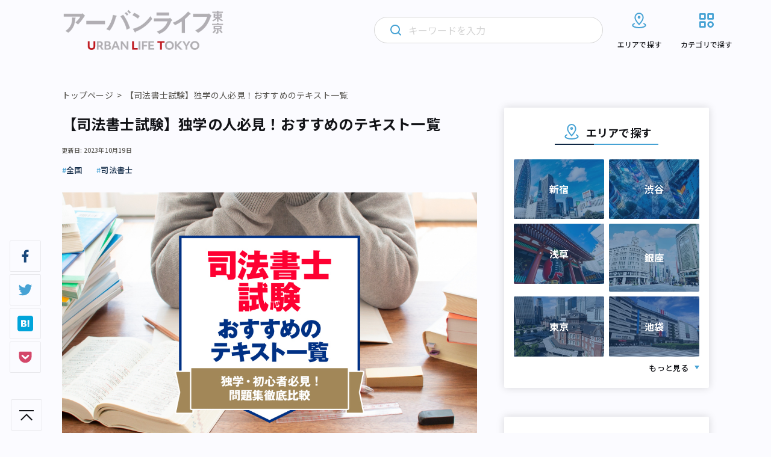

--- FILE ---
content_type: text/html; charset=UTF-8
request_url: https://urbanlife.tokyo/article/judicial_scrivener_self_study_text/
body_size: 64538
content:
<!DOCTYPE html>
<html lang="ja">

<head>
    <meta http-equiv="Content-Type" content="text/html; charset=UTF-8">
    <meta name="format-detection" content="telephone=no">
            <meta name="viewport" content="width=device-width, initial-scale=1">
                                                                    
                        
    <!-- Google Tag Manager -->
    <script>
        (function(w, d, s, l, i) {
            w[l] = w[l] || [];
            w[l].push({
                'gtm.start': new Date().getTime(),
                event: 'gtm.js'
            });
            var f = d.getElementsByTagName(s)[0],
                j = d.createElement(s),
                dl = l != 'dataLayer' ? '&l=' + l : '';
            j.async = true;
            j.src =
                'https://www.googletagmanager.com/gtm.js?id=' + i + dl;
            f.parentNode.insertBefore(j, f);
        })(window, document, 'script', 'dataLayer', 'GTM-NGNF4F7');
    </script>
    <!-- End Google Tag Manager -->

    <!-- Global site tag (gtag.js) - Google Analytics -->
    <script async src="https://www.googletagmanager.com/gtag/js?id=UA-122647857-1"></script>
    <script>
        window.dataLayer = window.dataLayer || [];

        function gtag() {
            dataLayer.push(arguments);
        }

        gtag('js', new Date());

        gtag('config', 'UA-122647857-1');
    </script>
    
		<!-- All in One SEO 4.2.4 - aioseo.com -->
		<title>【司法書士試験】独学の人必見！おすすめのテキスト一覧 | アーバンライフ東京</title>
		<meta name="description" content="司法書士試験合格を独学で狙う場合、テキスト選びが最も重要です。本記事では、司法書士試験対策におすすめなテキストを紹介しています。また、独学での合格可否やメリット・デメリットも解説しているため、独学での司法書士試験合格を目指している人はぜひ参考にしてください。" />
		<meta name="robots" content="max-image-preview:large" />
		<link rel="canonical" href="https://urbanlife.tokyo/article/judicial_scrivener_self_study_text/" />
		<meta name="generator" content="All in One SEO (AIOSEO) 4.2.4 " />
		<script type="application/ld+json" class="aioseo-schema">
			{"@context":"https:\/\/schema.org","@graph":[{"@type":"WebSite","@id":"https:\/\/urbanlife.tokyo\/#website","url":"https:\/\/urbanlife.tokyo\/","name":"\u30a2\u30fc\u30d0\u30f3\u30e9\u30a4\u30d5\u6771\u4eac","description":"\u6771\u4eac\u3067\u300c\u3064\u306a\u304c\u308b\u300d\u3092\u898b\u3064\u3051\u308b\u30e1\u30c7\u30a3\u30a2","inLanguage":"ja","publisher":{"@id":"https:\/\/urbanlife.tokyo\/#organization"}},{"@type":"Organization","@id":"https:\/\/urbanlife.tokyo\/#organization","name":"\u30a2\u30fc\u30d0\u30f3 \u30e9\u30a4\u30d5 \u6771\u4eac- URBAN LIFE TOKYO","url":"https:\/\/urbanlife.tokyo\/"},{"@type":"BreadcrumbList","@id":"https:\/\/urbanlife.tokyo\/article\/judicial_scrivener_self_study_text\/#breadcrumblist","itemListElement":[{"@type":"ListItem","@id":"https:\/\/urbanlife.tokyo\/#listItem","position":1,"item":{"@type":"WebPage","@id":"https:\/\/urbanlife.tokyo\/","name":"\u30db\u30fc\u30e0","description":"\u30a2\u30fc\u30d0\u30f3\u30e9\u30a4\u30d5\u6771\u4eac\u306f\u3001\u6771\u4eac\u3067\u300c\u50cd\u304d\u3001\u66ae\u3089\u3057\u3001\u904a\u3076\u300d\u3059\u3079\u3066\u306e\u4eba\u306b\u3001\u591a\u69d8\u306a\u8857\u306e\u60c5\u5831\u3092\u767a\u4fe1\u3059\u308b\u30e1\u30c7\u30a3\u30a2\u3067\u3059\u3002\u6771\u4eac\u30e1\u30c8\u30ed\u6cbf\u7dda\u3092\u4e2d\u5fc3\u306b\u3001\u9b45\u529b\u7684\u306a\u5834\u6240\u3084\u4eba\u3001\u7269\u4e8b\u3092\u3055\u307e\u3056\u307e\u306a\u89d2\u5ea6\u304b\u3089\u7d39\u4ecb\u3057\u307e\u3059\u3002","url":"https:\/\/urbanlife.tokyo\/"}}]},{"@type":"Person","@id":"https:\/\/urbanlife.tokyo\/post\/author\/mediastaff003\/#author","url":"https:\/\/urbanlife.tokyo\/post\/author\/mediastaff003\/","name":"mediastaff003","image":{"@type":"ImageObject","@id":"https:\/\/urbanlife.tokyo\/article\/judicial_scrivener_self_study_text\/#authorImage","url":"https:\/\/secure.gravatar.com\/avatar\/af7d2a0f56598143505b96047cfde1ee?s=96&d=mm&r=g","width":96,"height":96,"caption":"mediastaff003"}},{"@type":"WebPage","@id":"https:\/\/urbanlife.tokyo\/article\/judicial_scrivener_self_study_text\/#webpage","url":"https:\/\/urbanlife.tokyo\/article\/judicial_scrivener_self_study_text\/","name":"\u3010\u53f8\u6cd5\u66f8\u58eb\u8a66\u9a13\u3011\u72ec\u5b66\u306e\u4eba\u5fc5\u898b\uff01\u304a\u3059\u3059\u3081\u306e\u30c6\u30ad\u30b9\u30c8\u4e00\u89a7 | \u30a2\u30fc\u30d0\u30f3\u30e9\u30a4\u30d5\u6771\u4eac","description":"\u53f8\u6cd5\u66f8\u58eb\u8a66\u9a13\u5408\u683c\u3092\u72ec\u5b66\u3067\u72d9\u3046\u5834\u5408\u3001\u30c6\u30ad\u30b9\u30c8\u9078\u3073\u304c\u6700\u3082\u91cd\u8981\u3067\u3059\u3002\u672c\u8a18\u4e8b\u3067\u306f\u3001\u53f8\u6cd5\u66f8\u58eb\u8a66\u9a13\u5bfe\u7b56\u306b\u304a\u3059\u3059\u3081\u306a\u30c6\u30ad\u30b9\u30c8\u3092\u7d39\u4ecb\u3057\u3066\u3044\u307e\u3059\u3002\u307e\u305f\u3001\u72ec\u5b66\u3067\u306e\u5408\u683c\u53ef\u5426\u3084\u30e1\u30ea\u30c3\u30c8\u30fb\u30c7\u30e1\u30ea\u30c3\u30c8\u3082\u89e3\u8aac\u3057\u3066\u3044\u308b\u305f\u3081\u3001\u72ec\u5b66\u3067\u306e\u53f8\u6cd5\u66f8\u58eb\u8a66\u9a13\u5408\u683c\u3092\u76ee\u6307\u3057\u3066\u3044\u308b\u4eba\u306f\u305c\u3072\u53c2\u8003\u306b\u3057\u3066\u304f\u3060\u3055\u3044\u3002","inLanguage":"ja","isPartOf":{"@id":"https:\/\/urbanlife.tokyo\/#website"},"breadcrumb":{"@id":"https:\/\/urbanlife.tokyo\/article\/judicial_scrivener_self_study_text\/#breadcrumblist"},"author":"https:\/\/urbanlife.tokyo\/post\/author\/mediastaff003\/#author","creator":"https:\/\/urbanlife.tokyo\/post\/author\/mediastaff003\/#author","image":{"@type":"ImageObject","@id":"https:\/\/urbanlife.tokyo\/#mainImage","url":"\/wp-content\/uploads\/2023\/01\/202206-81_judicial_scrivener_self_study_text.jpg","width":1000,"height":600,"caption":"\u53f8\u6cd5\u66f8\u58eb\u72ec\u5b66\u30c6\u30ad\u30b9\u30c8\u3000FV"},"primaryImageOfPage":{"@id":"https:\/\/urbanlife.tokyo\/article\/judicial_scrivener_self_study_text\/#mainImage"},"datePublished":"2023-01-17T06:39:51+09:00","dateModified":"2023-10-19T02:10:21+09:00"}]}
		</script>
		<!-- All in One SEO -->

<link rel='stylesheet' id='wp-block-library-css'  href='https://urbanlife.tokyo/wp-includes/css/dist/block-library/style.min.css?ver=6.0.9' type='text/css' media='all' />
<style id='wp-block-library-inline-css' type='text/css'>
/* VK Color Palettes */
</style>
<style id='global-styles-inline-css' type='text/css'>
body{--wp--preset--color--black: #000000;--wp--preset--color--cyan-bluish-gray: #abb8c3;--wp--preset--color--white: #ffffff;--wp--preset--color--pale-pink: #f78da7;--wp--preset--color--vivid-red: #cf2e2e;--wp--preset--color--luminous-vivid-orange: #ff6900;--wp--preset--color--luminous-vivid-amber: #fcb900;--wp--preset--color--light-green-cyan: #7bdcb5;--wp--preset--color--vivid-green-cyan: #00d084;--wp--preset--color--pale-cyan-blue: #8ed1fc;--wp--preset--color--vivid-cyan-blue: #0693e3;--wp--preset--color--vivid-purple: #9b51e0;--wp--preset--gradient--vivid-cyan-blue-to-vivid-purple: linear-gradient(135deg,rgba(6,147,227,1) 0%,rgb(155,81,224) 100%);--wp--preset--gradient--light-green-cyan-to-vivid-green-cyan: linear-gradient(135deg,rgb(122,220,180) 0%,rgb(0,208,130) 100%);--wp--preset--gradient--luminous-vivid-amber-to-luminous-vivid-orange: linear-gradient(135deg,rgba(252,185,0,1) 0%,rgba(255,105,0,1) 100%);--wp--preset--gradient--luminous-vivid-orange-to-vivid-red: linear-gradient(135deg,rgba(255,105,0,1) 0%,rgb(207,46,46) 100%);--wp--preset--gradient--very-light-gray-to-cyan-bluish-gray: linear-gradient(135deg,rgb(238,238,238) 0%,rgb(169,184,195) 100%);--wp--preset--gradient--cool-to-warm-spectrum: linear-gradient(135deg,rgb(74,234,220) 0%,rgb(151,120,209) 20%,rgb(207,42,186) 40%,rgb(238,44,130) 60%,rgb(251,105,98) 80%,rgb(254,248,76) 100%);--wp--preset--gradient--blush-light-purple: linear-gradient(135deg,rgb(255,206,236) 0%,rgb(152,150,240) 100%);--wp--preset--gradient--blush-bordeaux: linear-gradient(135deg,rgb(254,205,165) 0%,rgb(254,45,45) 50%,rgb(107,0,62) 100%);--wp--preset--gradient--luminous-dusk: linear-gradient(135deg,rgb(255,203,112) 0%,rgb(199,81,192) 50%,rgb(65,88,208) 100%);--wp--preset--gradient--pale-ocean: linear-gradient(135deg,rgb(255,245,203) 0%,rgb(182,227,212) 50%,rgb(51,167,181) 100%);--wp--preset--gradient--electric-grass: linear-gradient(135deg,rgb(202,248,128) 0%,rgb(113,206,126) 100%);--wp--preset--gradient--midnight: linear-gradient(135deg,rgb(2,3,129) 0%,rgb(40,116,252) 100%);--wp--preset--duotone--dark-grayscale: url('#wp-duotone-dark-grayscale');--wp--preset--duotone--grayscale: url('#wp-duotone-grayscale');--wp--preset--duotone--purple-yellow: url('#wp-duotone-purple-yellow');--wp--preset--duotone--blue-red: url('#wp-duotone-blue-red');--wp--preset--duotone--midnight: url('#wp-duotone-midnight');--wp--preset--duotone--magenta-yellow: url('#wp-duotone-magenta-yellow');--wp--preset--duotone--purple-green: url('#wp-duotone-purple-green');--wp--preset--duotone--blue-orange: url('#wp-duotone-blue-orange');--wp--preset--font-size--small: 13px;--wp--preset--font-size--medium: 20px;--wp--preset--font-size--large: 36px;--wp--preset--font-size--x-large: 42px;}.has-black-color{color: var(--wp--preset--color--black) !important;}.has-cyan-bluish-gray-color{color: var(--wp--preset--color--cyan-bluish-gray) !important;}.has-white-color{color: var(--wp--preset--color--white) !important;}.has-pale-pink-color{color: var(--wp--preset--color--pale-pink) !important;}.has-vivid-red-color{color: var(--wp--preset--color--vivid-red) !important;}.has-luminous-vivid-orange-color{color: var(--wp--preset--color--luminous-vivid-orange) !important;}.has-luminous-vivid-amber-color{color: var(--wp--preset--color--luminous-vivid-amber) !important;}.has-light-green-cyan-color{color: var(--wp--preset--color--light-green-cyan) !important;}.has-vivid-green-cyan-color{color: var(--wp--preset--color--vivid-green-cyan) !important;}.has-pale-cyan-blue-color{color: var(--wp--preset--color--pale-cyan-blue) !important;}.has-vivid-cyan-blue-color{color: var(--wp--preset--color--vivid-cyan-blue) !important;}.has-vivid-purple-color{color: var(--wp--preset--color--vivid-purple) !important;}.has-black-background-color{background-color: var(--wp--preset--color--black) !important;}.has-cyan-bluish-gray-background-color{background-color: var(--wp--preset--color--cyan-bluish-gray) !important;}.has-white-background-color{background-color: var(--wp--preset--color--white) !important;}.has-pale-pink-background-color{background-color: var(--wp--preset--color--pale-pink) !important;}.has-vivid-red-background-color{background-color: var(--wp--preset--color--vivid-red) !important;}.has-luminous-vivid-orange-background-color{background-color: var(--wp--preset--color--luminous-vivid-orange) !important;}.has-luminous-vivid-amber-background-color{background-color: var(--wp--preset--color--luminous-vivid-amber) !important;}.has-light-green-cyan-background-color{background-color: var(--wp--preset--color--light-green-cyan) !important;}.has-vivid-green-cyan-background-color{background-color: var(--wp--preset--color--vivid-green-cyan) !important;}.has-pale-cyan-blue-background-color{background-color: var(--wp--preset--color--pale-cyan-blue) !important;}.has-vivid-cyan-blue-background-color{background-color: var(--wp--preset--color--vivid-cyan-blue) !important;}.has-vivid-purple-background-color{background-color: var(--wp--preset--color--vivid-purple) !important;}.has-black-border-color{border-color: var(--wp--preset--color--black) !important;}.has-cyan-bluish-gray-border-color{border-color: var(--wp--preset--color--cyan-bluish-gray) !important;}.has-white-border-color{border-color: var(--wp--preset--color--white) !important;}.has-pale-pink-border-color{border-color: var(--wp--preset--color--pale-pink) !important;}.has-vivid-red-border-color{border-color: var(--wp--preset--color--vivid-red) !important;}.has-luminous-vivid-orange-border-color{border-color: var(--wp--preset--color--luminous-vivid-orange) !important;}.has-luminous-vivid-amber-border-color{border-color: var(--wp--preset--color--luminous-vivid-amber) !important;}.has-light-green-cyan-border-color{border-color: var(--wp--preset--color--light-green-cyan) !important;}.has-vivid-green-cyan-border-color{border-color: var(--wp--preset--color--vivid-green-cyan) !important;}.has-pale-cyan-blue-border-color{border-color: var(--wp--preset--color--pale-cyan-blue) !important;}.has-vivid-cyan-blue-border-color{border-color: var(--wp--preset--color--vivid-cyan-blue) !important;}.has-vivid-purple-border-color{border-color: var(--wp--preset--color--vivid-purple) !important;}.has-vivid-cyan-blue-to-vivid-purple-gradient-background{background: var(--wp--preset--gradient--vivid-cyan-blue-to-vivid-purple) !important;}.has-light-green-cyan-to-vivid-green-cyan-gradient-background{background: var(--wp--preset--gradient--light-green-cyan-to-vivid-green-cyan) !important;}.has-luminous-vivid-amber-to-luminous-vivid-orange-gradient-background{background: var(--wp--preset--gradient--luminous-vivid-amber-to-luminous-vivid-orange) !important;}.has-luminous-vivid-orange-to-vivid-red-gradient-background{background: var(--wp--preset--gradient--luminous-vivid-orange-to-vivid-red) !important;}.has-very-light-gray-to-cyan-bluish-gray-gradient-background{background: var(--wp--preset--gradient--very-light-gray-to-cyan-bluish-gray) !important;}.has-cool-to-warm-spectrum-gradient-background{background: var(--wp--preset--gradient--cool-to-warm-spectrum) !important;}.has-blush-light-purple-gradient-background{background: var(--wp--preset--gradient--blush-light-purple) !important;}.has-blush-bordeaux-gradient-background{background: var(--wp--preset--gradient--blush-bordeaux) !important;}.has-luminous-dusk-gradient-background{background: var(--wp--preset--gradient--luminous-dusk) !important;}.has-pale-ocean-gradient-background{background: var(--wp--preset--gradient--pale-ocean) !important;}.has-electric-grass-gradient-background{background: var(--wp--preset--gradient--electric-grass) !important;}.has-midnight-gradient-background{background: var(--wp--preset--gradient--midnight) !important;}.has-small-font-size{font-size: var(--wp--preset--font-size--small) !important;}.has-medium-font-size{font-size: var(--wp--preset--font-size--medium) !important;}.has-large-font-size{font-size: var(--wp--preset--font-size--large) !important;}.has-x-large-font-size{font-size: var(--wp--preset--font-size--x-large) !important;}
</style>
<link rel='stylesheet' id='contact-form-7-css'  href='https://urbanlife.tokyo/wp-content/plugins/contact-form-7/includes/css/styles.css?ver=5.6' type='text/css' media='all' />
<link rel='stylesheet' id='flexible-table-block-css'  href='https://urbanlife.tokyo/wp-content/plugins/flexible-table-block/build/style-index.css?ver=1659400511' type='text/css' media='all' />
<style id='flexible-table-block-inline-css' type='text/css'>
.wp-block-flexible-table-block-table.wp-block-flexible-table-block-table>table{width:100%;max-width:100%;border-collapse:collapse;}.wp-block-flexible-table-block-table.wp-block-flexible-table-block-table.is-style-stripes tr:nth-child(odd) th{background-color:#f0f0f1;}.wp-block-flexible-table-block-table.wp-block-flexible-table-block-table.is-style-stripes tr:nth-child(odd) td{background-color:#f0f0f1;}.wp-block-flexible-table-block-table.wp-block-flexible-table-block-table.is-style-stripes tr:nth-child(even) th{background-color:#ffffff;}.wp-block-flexible-table-block-table.wp-block-flexible-table-block-table.is-style-stripes tr:nth-child(even) td{background-color:#ffffff;}.wp-block-flexible-table-block-table.wp-block-flexible-table-block-table>table tr th,.wp-block-flexible-table-block-table.wp-block-flexible-table-block-table>table tr td{padding:0.5em;border-width:1px;border-style:solid;border-color:#a3b9e0;text-align:left;vertical-align:middle;}.wp-block-flexible-table-block-table.wp-block-flexible-table-block-table>table tr th{background-color:#f0f0f1;}.wp-block-flexible-table-block-table.wp-block-flexible-table-block-table>table tr td{background-color:#ffffff;}@media screen and (min-width:769px){.wp-block-flexible-table-block-table.is-scroll-on-pc{overflow-x:scroll;}.wp-block-flexible-table-block-table.is-scroll-on-pc table{max-width:none;align-self:self-start;}}@media screen and (max-width:768px){.wp-block-flexible-table-block-table.is-scroll-on-mobile{overflow-x:scroll;}.wp-block-flexible-table-block-table.is-scroll-on-mobile table{max-width:none;align-self:self-start;}.wp-block-flexible-table-block-table table.is-stacked-on-mobile th,.wp-block-flexible-table-block-table table.is-stacked-on-mobile td{width:100%!important;display:block;}}
</style>
<link rel='stylesheet' id='vk-components-style-css'  href='https://urbanlife.tokyo/wp-content/plugins/vk-blocks/build/vk-components.css?ver=1659400553' type='text/css' media='all' />
<link rel='stylesheet' id='vkblocks-bootstrap-css'  href='https://urbanlife.tokyo/wp-content/plugins/vk-blocks/build/bootstrap_vk_using.css?ver=4.3.1' type='text/css' media='all' />
<link rel='stylesheet' id='ez-icomoon-css'  href='https://urbanlife.tokyo/wp-content/plugins/easy-table-of-contents/vendor/icomoon/style.min.css?ver=2.0.31' type='text/css' media='all' />
<link rel='stylesheet' id='ez-toc-css'  href='https://urbanlife.tokyo/wp-content/plugins/easy-table-of-contents/assets/css/screen.min.css?ver=2.0.31' type='text/css' media='all' />
<style id='ez-toc-inline-css' type='text/css'>
div#ez-toc-container p.ez-toc-title {font-size: 120%;}div#ez-toc-container p.ez-toc-title {font-weight: 500;}div#ez-toc-container ul li {font-size: 95%;}div#ez-toc-container nav ul ul li ul li {font-size: 90%!important;}div#ez-toc-container {background: #fff;border: 1px solid #ddd;width: 100%;}div#ez-toc-container p.ez-toc-title {color: #999;}div#ez-toc-container ul.ez-toc-list a {color: #428bca;}div#ez-toc-container ul.ez-toc-list a:hover {color: #2a6496;}div#ez-toc-container ul.ez-toc-list a:visited {color: #428bca;}
</style>
<link rel='stylesheet' id='vk-blocks-build-css-css'  href='https://urbanlife.tokyo/wp-content/plugins/vk-blocks/build/block-build.css?ver=1.40.0.1' type='text/css' media='all' />
<style id='vk-blocks-build-css-inline-css' type='text/css'>
:root {--vk_flow-arrow: url(https://urbanlife.tokyo/wp-content/plugins/vk-blocks/inc/vk-blocks/images/arrow_bottom.svg);--vk_image-mask-wave01: url(https://urbanlife.tokyo/wp-content/plugins/vk-blocks/inc/vk-blocks/images/wave01.svg);--vk_image-mask-wave02: url(https://urbanlife.tokyo/wp-content/plugins/vk-blocks/inc/vk-blocks/images/wave02.svg);--vk_image-mask-wave03: url(https://urbanlife.tokyo/wp-content/plugins/vk-blocks/inc/vk-blocks/images/wave03.svg);--vk_image-mask-wave04: url(https://urbanlife.tokyo/wp-content/plugins/vk-blocks/inc/vk-blocks/images/wave04.svg);}
:root { --vk-size-text: 16px;--vk-color-primary:#337ab7; }

	:root {

		--vk-balloon-border-width:1px;

		--vk-balloon-speech-offset:-12px;
	}
	
</style>
<link rel='stylesheet' id='vk-font-awesome-css'  href='https://urbanlife.tokyo/wp-content/plugins/vk-blocks/vendor/vektor-inc/font-awesome-versions/src/versions/6/css/all.min.css?ver=6.1.0' type='text/css' media='all' />
<script type='text/javascript' src='https://urbanlife.tokyo/wp-includes/js/jquery/jquery.min.js?ver=3.6.0' id='jquery-core-js'></script>
<script type='text/javascript' src='https://urbanlife.tokyo/wp-includes/js/jquery/jquery-migrate.min.js?ver=3.3.2' id='jquery-migrate-js'></script>
<script type='text/javascript' id='simple-likes-public-js-js-extra'>
/* <![CDATA[ */
var simpleLikes = {"ajaxurl":"https:\/\/urbanlife.tokyo\/wp-admin\/admin-ajax.php","like":"Like","unlike":"Unlike"};
/* ]]> */
</script>
<script type='text/javascript' src='https://urbanlife.tokyo/wp-content/themes/renewal-ulm/assets/js/like.js?ver=0.5' id='simple-likes-public-js-js'></script>
<link rel="https://api.w.org/" href="https://urbanlife.tokyo/wp-json/" /><link rel="alternate" type="application/json" href="https://urbanlife.tokyo/wp-json/wp/v2/article/107475" /><link rel="alternate" type="application/json+oembed" href="https://urbanlife.tokyo/wp-json/oembed/1.0/embed?url=https%3A%2F%2Furbanlife.tokyo%2Farticle%2Fjudicial_scrivener_self_study_text%2F" />
<link rel="alternate" type="text/xml+oembed" href="https://urbanlife.tokyo/wp-json/oembed/1.0/embed?url=https%3A%2F%2Furbanlife.tokyo%2Farticle%2Fjudicial_scrivener_self_study_text%2F&#038;format=xml" />
<!-- Favicon Rotator -->
<link rel="shortcut icon" href="/wp-content/uploads/2024/04/ult_2404_1-16x16.png" />
<link rel="apple-touch-icon-precomposed" href="/wp-content/uploads/2024/04/ult_2404_1.png" />
<!-- End Favicon Rotator -->
<noscript><style>.lazyload[data-src]{display:none !important;}</style></noscript><style>.lazyload{background-image:none !important;}.lazyload:before{background-image:none !important;}</style>    <!-- brainpad(rtoaster) -->
<script type="text/javascript" src="//js.rtoaster.jp/Rtoaster.js"></script>
<script type="text/javascript">
Rtoaster.init("RTA-8c41-a3591463d57b");
Rtoaster.item("107475");
Rtoaster.track();
</script>

    <!-- ウェブクリップアイコン -->
    <link rel="apple-touch-icon" href="/assets/images/web_clip.png">
    <!-- COMMON STYLES -->
    <link rel="stylesheet" href="https://urbanlife.tokyo/wp-content/themes/renewal-ulm/assets/style.css?date=20260121231726">
    <link rel="stylesheet" href="https://urbanlife.tokyo/wp-content/themes/renewal-ulm/assets/css/block.css?date=20260121231726">
    <!-- FontAwesome -->
    <link rel="stylesheet" href="https://use.fontawesome.com/releases/v5.1.0/css/all.css" integrity="sha384-lKuwvrZot6UHsBSfcMvOkWwlCMgc0TaWr+30HWe3a4ltaBwTZhyTEggF5tJv8tbt" crossorigin="anonymous">
    <link href="https://maxcdn.bootstrapcdn.com/font-awesome/4.3.0/css/font-awesome.min.css" rel="stylesheet">

    <!-- Google Font -->
    <link rel="preconnect" href="https://fonts.googleapis.com" />
    <link rel="preconnect" href="https://fonts.gstatic.com" crossorigin />
    <link href="https://fonts.googleapis.com/css2?family=Montserrat:wght@300;600&family=Noto+Sans+JP:wght@400;500;700&display=swap" rel="stylesheet" />

    <!-- css_browser_selector.js -->
    <script src="https://urbanlife.tokyo/wp-content/themes/renewal-ulm/assets/js/css_browser_selector.js" type="text/javascript"></script>

    <!-- Twitter -->
    <meta name="twitter:card" content="summary_large_image">
    <meta name="twitter:site" content="@urbanlife_tokyo">
    <meta name="twitter:domain" content="https://urbanlife.tokyo/">
    <meta name="twitter:title" content="【司法書士試験】独学の人必見！おすすめのテキスト一覧 | アーバンライフ東京">
    <meta name="twitter:description" content="">

    <!-- Facebook -->
    <meta property="og:site_name" content="アーバンライフ東京" />
    <meta property="fb:app_id" content="265091880995592" />
    <meta property="og:title" content="【司法書士試験】独学の人必見！おすすめのテキスト一覧 | アーバンライフ東京" />
    <meta property="og:url" content="https://urbanlife.tokyo/article/judicial_scrivener_self_study_text/" />
    <meta property="og:type" content="article" />
    <meta property="og:description" content="" />

            
                    <meta name="description" content="司法書士試験合格を独学で狙う場合、テキスト選びが最も重要です。本記事では、司法書士試験対策におすすめなテキストを紹介しています。また、独学での合格可否やメリット・デメリットも解説しているため、独学での司法書士試験合格を目指している人はぜひ参考にしてください。" />
        
        <meta name="twitter:image:src" content="https://urbanlife.tokyo/wp-content/uploads/2023/01/202206-81_judicial_scrivener_self_study_text.jpg">
        <meta property="og:image" content="https://urbanlife.tokyo/wp-content/uploads/2023/01/202206-81_judicial_scrivener_self_study_text.jpg" />
    
    
    </head>
<body>
    <!-- Google Tag Manager (noscript) -->
    <noscript><iframe src="https://www.googletagmanager.com/ns.html?id=GTM-NGNF4F7" height="0" width="0" style="display:none;visibility:hidden"></iframe></noscript>
    <!-- End Google Tag Manager (noscript) -->
    <div id="fb-root"></div>
    <script>
        (function(d, s, id) {
            var js, fjs = d.getElementsByTagName(s)[0];
            if (d.getElementById(id)) return;
            js = d.createElement(s);
            js.id = id;
            js.src = "//connect.facebook.net/ja_JP/sdk.js#xfbml=1&version=v2.4";
            fjs.parentNode.insertBefore(js, fjs);
        }(document, 'script', 'facebook-jssdk'));
    </script>
        <header class="l-header">
        <div class="l-header__inner">
                            <div class="l-header__logo">
                    <a href="https://urbanlife.tokyo">
                        <img src="[data-uri]" alt="アーバンライフ東京" decoding="async" data-src="https://urbanlife.tokyo/wp-content/themes/renewal-ulm/assets/img/common/logo.png" class="lazyload" data-eio-rwidth="776" data-eio-rheight="202"><noscript><img src="https://urbanlife.tokyo/wp-content/themes/renewal-ulm/assets/img/common/logo.png" alt="アーバンライフ東京" decoding="async" data-eio="l"></noscript>
                    </a>
                </div>
                        <div class="l-header__icon">
                <div class="l-header__search trigger-toggle">
                    <img src="[data-uri]" alt="" decoding="async" data-src="https://urbanlife.tokyo/wp-content/themes/renewal-ulm/assets/img/common/primary-search-icon.svg" class="lazyload"><noscript><img src="https://urbanlife.tokyo/wp-content/themes/renewal-ulm/assets/img/common/primary-search-icon.svg" alt="" decoding="async" data-eio="l"></noscript>
                </div>
                <div class="l-header__navbtn trigger-toggle">
                    <span class="l-header__navbtn__bar"></span>
                    <span class="l-header__navbtn__bar"></span>
                    <span class="l-header__navbtn__bar"></span>
                </div>
            </div>
            <nav class="l-gnav">
                <div class="l-gnav__search">
                    <img class="l-gnav__search__loupe primary lazyload" src="[data-uri]" alt="" decoding="async" data-src="https://urbanlife.tokyo/wp-content/themes/renewal-ulm/assets/img/common/primary-search-icon.svg"><noscript><img class="l-gnav__search__loupe primary" src="https://urbanlife.tokyo/wp-content/themes/renewal-ulm/assets/img/common/primary-search-icon.svg" alt="" decoding="async" data-eio="l"></noscript>
                    <img class="l-gnav__search__loupe secondary lazyload" src="[data-uri]" alt="" decoding="async" data-src="https://urbanlife.tokyo/wp-content/themes/renewal-ulm/assets/img/common/secondary-search-icon.svg"><noscript><img class="l-gnav__search__loupe secondary" src="https://urbanlife.tokyo/wp-content/themes/renewal-ulm/assets/img/common/secondary-search-icon.svg" alt="" decoding="async" data-eio="l"></noscript>
                    <img class="l-gnav__search__delete lazyload" src="[data-uri]" alt="" decoding="async" data-src="https://urbanlife.tokyo/wp-content/themes/renewal-ulm/assets/img/common/gray-circle-cross.svg"><noscript><img class="l-gnav__search__delete" src="https://urbanlife.tokyo/wp-content/themes/renewal-ulm/assets/img/common/gray-circle-cross.svg" alt="" decoding="async" data-eio="l"></noscript>
                    <form role="search" method="get" id="searchform" class="searchform" action="https://urbanlife.tokyo/">
                        <input class="searchfield" type="text" placeholder="キーワードを入力" name="s">
                    </form>
                </div>
                <div class="l-gnav__list-wrapper">
                    <ul class="l-gnav__list">
                        <li class="l-gnav__item area">
                            <a href="https://urbanlife.tokyo/locations">
                                <svg class="l-gnav__item__image-icon" width="32" height="32" viewBox="0 0 32 32" fill="none" xmlns="http://www.w3.org/2000/svg">
                                    <path d="M23.9997 21.3546C25.6597 22.0599 26.6663 22.9853 26.6663 23.9999C26.6663 26.2093 21.8903 27.9999 15.9997 27.9999C10.109 27.9999 5.33301 26.2093 5.33301 23.9999C5.33301 22.9866 6.33967 22.0586 7.99967 21.3546" stroke="#46A2D4" stroke-width="2" stroke-linecap="round" stroke-linejoin="round" />
                                    <path d="M22.6663 11.2587C22.6663 15.3827 15.9997 22.6667 15.9997 22.6667C15.9997 22.6667 9.33301 15.3827 9.33301 11.2587C9.33301 7.136 12.3183 4 15.9997 4C19.681 4 22.6663 7.136 22.6663 11.2587V11.2587Z" stroke="#46A2D4" stroke-width="2" stroke-linecap="round" stroke-linejoin="round" />
                                    <path d="M15.9993 12C16.7357 12 17.3327 11.4031 17.3327 10.6667C17.3327 9.93033 16.7357 9.33337 15.9993 9.33337C15.263 9.33337 14.666 9.93033 14.666 10.6667C14.666 11.4031 15.263 12 15.9993 12Z" stroke="#46A2D4" stroke-width="2" stroke-linecap="round" stroke-linejoin="round" />
                                </svg>
                                <img class="l-gnav__item__image-arrow lazyload" src="[data-uri]" alt="" decoding="async" data-src="https://urbanlife.tokyo/wp-content/themes/renewal-ulm/assets/img/common/wh-arrow.svg"><noscript><img class="l-gnav__item__image-arrow" src="https://urbanlife.tokyo/wp-content/themes/renewal-ulm/assets/img/common/wh-arrow.svg" alt="" decoding="async" data-eio="l"></noscript>
                                <p>エリアで探す</p>
                            </a>
                            <div class="l-gnav__area-accordion">
                                <ul class="l-gnav__area-accordion__list">
                                                                            <li class="l-gnav__area-accordion__item"><a href="https://urbanlife.tokyo/category/area/all-over-japan/tokyo/a1/">銀座・新橋・有楽町</a></li>
                                                                            <li class="l-gnav__area-accordion__item"><a href="https://urbanlife.tokyo/category/area/all-over-japan/tokyo/a2/">東京・日本橋</a></li>
                                                                            <li class="l-gnav__area-accordion__item"><a href="https://urbanlife.tokyo/category/area/all-over-japan/tokyo/a3/">渋谷・恵比寿・代官山</a></li>
                                                                            <li class="l-gnav__area-accordion__item"><a href="https://urbanlife.tokyo/category/area/all-over-japan/tokyo/a4/">新宿・代々木・大久保</a></li>
                                                                            <li class="l-gnav__area-accordion__item"><a href="https://urbanlife.tokyo/category/area/all-over-japan/tokyo/a5/">池袋～高田馬場・早稲田</a></li>
                                                                            <li class="l-gnav__area-accordion__item"><a href="https://urbanlife.tokyo/category/area/all-over-japan/tokyo/a6/">原宿・表参道・青山</a></li>
                                                                            <li class="l-gnav__area-accordion__item"><a href="https://urbanlife.tokyo/category/area/all-over-japan/tokyo/a7/">六本木・麻布・広尾</a></li>
                                                                            <li class="l-gnav__area-accordion__item"><a href="https://urbanlife.tokyo/category/area/all-over-japan/tokyo/a8/">赤坂・永田町・溜池</a></li>
                                                                            <li class="l-gnav__area-accordion__item"><a href="https://urbanlife.tokyo/category/area/all-over-japan/tokyo/a9/">四ツ谷・市ヶ谷・飯田橋</a></li>
                                                                            <li class="l-gnav__area-accordion__item"><a href="https://urbanlife.tokyo/category/area/all-over-japan/tokyo/a10/">秋葉原・神田・水道橋</a></li>
                                                                            <li class="l-gnav__area-accordion__item"><a href="https://urbanlife.tokyo/category/area/all-over-japan/tokyo/a11/">上野・浅草・日暮里</a></li>
                                                                            <li class="l-gnav__area-accordion__item"><a href="https://urbanlife.tokyo/category/area/all-over-japan/tokyo/a12/">浜松町・田町・品川</a></li>
                                                                            <li class="l-gnav__area-accordion__item"><a href="https://urbanlife.tokyo/category/area/all-over-japan/tokyo/a13/">目黒・白金・五反田</a></li>
                                                                            <li class="l-gnav__area-accordion__item"><a href="https://urbanlife.tokyo/category/area/all-over-japan/tokyo/a14/">大塚・巣鴨・駒込・赤羽</a></li>
                                                                            <li class="l-gnav__area-accordion__item"><a href="https://urbanlife.tokyo/category/area/all-over-japan/tokyo/a15/">両国・錦糸町・小岩</a></li>
                                                                            <li class="l-gnav__area-accordion__item"><a href="https://urbanlife.tokyo/category/area/all-over-japan/tokyo/a16/">築地・湾岸・お台場</a></li>
                                                                            <li class="l-gnav__area-accordion__item"><a href="https://urbanlife.tokyo/category/area/all-over-japan/tokyo/a17/">大井・蒲田</a></li>
                                                                            <li class="l-gnav__area-accordion__item"><a href="https://urbanlife.tokyo/category/area/all-over-japan/tokyo/a18/">東急沿線</a></li>
                                                                            <li class="l-gnav__area-accordion__item"><a href="https://urbanlife.tokyo/category/area/all-over-japan/tokyo/a19/">京王・小田急沿線</a></li>
                                                                            <li class="l-gnav__area-accordion__item"><a href="https://urbanlife.tokyo/category/area/all-over-japan/tokyo/a20/">中野～西荻窪</a></li>
                                                                            <li class="l-gnav__area-accordion__item"><a href="https://urbanlife.tokyo/category/area/all-over-japan/tokyo/a21/">西武沿線</a></li>
                                                                            <li class="l-gnav__area-accordion__item"><a href="https://urbanlife.tokyo/category/area/all-over-japan/tokyo/a22/">板橋・東武沿線</a></li>
                                                                            <li class="l-gnav__area-accordion__item"><a href="https://urbanlife.tokyo/category/area/all-over-japan/tokyo/a23/">千住・綾瀬・葛飾</a></li>
                                                                            <li class="l-gnav__area-accordion__item"><a href="https://urbanlife.tokyo/category/area/all-over-japan/tokyo/a24/">吉祥寺・三鷹・武蔵境</a></li>
                                                                            <li class="l-gnav__area-accordion__item"><a href="https://urbanlife.tokyo/category/area/all-over-japan/tokyo/a25/">小金井・国分寺・国立</a></li>
                                                                            <li class="l-gnav__area-accordion__item"><a href="https://urbanlife.tokyo/category/area/all-over-japan/tokyo/a26/">調布・府中・狛江</a></li>
                                                                            <li class="l-gnav__area-accordion__item"><a href="https://urbanlife.tokyo/category/area/all-over-japan/tokyo/a27/">町田・稲城・多摩</a></li>
                                                                            <li class="l-gnav__area-accordion__item"><a href="https://urbanlife.tokyo/category/area/all-over-japan/tokyo/a28/">西東京市周辺</a></li>
                                                                            <li class="l-gnav__area-accordion__item"><a href="https://urbanlife.tokyo/category/area/all-over-japan/tokyo/a29/">立川市・八王子市周辺</a></li>
                                                                            <li class="l-gnav__area-accordion__item"><a href="https://urbanlife.tokyo/category/area/all-over-japan/tokyo/a30/">福生・青梅周辺</a></li>
                                                                    </ul>
                            </div>
                        </li>

                        <li class="l-gnav__item category">
                            <a href="https://urbanlife.tokyo/categories">
                                <svg class="l-gnav__item__image-icon" width="32" height="32" viewBox="0 0 32 32" fill="none" xmlns="http://www.w3.org/2000/svg">
                                    <path d="M13.3333 4H5.33333C4.97971 4 4.64057 4.14048 4.39052 4.39052C4.14048 4.64057 4 4.97971 4 5.33333V13.3333C4 13.687 4.14048 14.0261 4.39052 14.2761C4.64057 14.5262 4.97971 14.6667 5.33333 14.6667H13.3333C13.687 14.6667 14.0261 14.5262 14.2761 14.2761C14.5262 14.0261 14.6667 13.687 14.6667 13.3333V5.33333C14.6667 4.97971 14.5262 4.64057 14.2761 4.39052C14.0261 4.14048 13.687 4 13.3333 4ZM12 12H6.66667V6.66667H12V12ZM26.6667 4H18.6667C18.313 4 17.9739 4.14048 17.7239 4.39052C17.4738 4.64057 17.3333 4.97971 17.3333 5.33333V13.3333C17.3333 13.687 17.4738 14.0261 17.7239 14.2761C17.9739 14.5262 18.313 14.6667 18.6667 14.6667H26.6667C27.0203 14.6667 27.3594 14.5262 27.6095 14.2761C27.8595 14.0261 28 13.687 28 13.3333V5.33333C28 4.97971 27.8595 4.64057 27.6095 4.39052C27.3594 4.14048 27.0203 4 26.6667 4ZM25.3333 12H20V6.66667H25.3333V12ZM13.3333 17.3333H5.33333C4.97971 17.3333 4.64057 17.4738 4.39052 17.7239C4.14048 17.9739 4 18.313 4 18.6667V26.6667C4 27.0203 4.14048 27.3594 4.39052 27.6095C4.64057 27.8595 4.97971 28 5.33333 28H13.3333C13.687 28 14.0261 27.8595 14.2761 27.6095C14.5262 27.3594 14.6667 27.0203 14.6667 26.6667V18.6667C14.6667 18.313 14.5262 17.9739 14.2761 17.7239C14.0261 17.4738 13.687 17.3333 13.3333 17.3333ZM12 25.3333H6.66667V20H12V25.3333ZM22.6667 17.3333C19.7253 17.3333 17.3333 19.7253 17.3333 22.6667C17.3333 25.608 19.7253 28 22.6667 28C25.608 28 28 25.608 28 22.6667C28 19.7253 25.608 17.3333 22.6667 17.3333ZM22.6667 25.3333C21.196 25.3333 20 24.1373 20 22.6667C20 21.196 21.196 20 22.6667 20C24.1373 20 25.3333 21.196 25.3333 22.6667C25.3333 24.1373 24.1373 25.3333 22.6667 25.3333Z" fill="#46A2D4" />
                                </svg>
                                <img class="l-gnav__item__image-arrow lazyload" src="[data-uri]" alt="" decoding="async" data-src="https://urbanlife.tokyo/wp-content/themes/renewal-ulm/assets/img/common/wh-arrow.svg"><noscript><img class="l-gnav__item__image-arrow" src="https://urbanlife.tokyo/wp-content/themes/renewal-ulm/assets/img/common/wh-arrow.svg" alt="" decoding="async" data-eio="l"></noscript>
                                <p>カテゴリで探す</p>
                            </a>
                            <div class="l-gnav__category-accordion">
                                <ul class="l-gnav__category-accordion__list">
                                                                            <li class="l-gnav__category-accordion__item"><a href="https://urbanlife.tokyo/category/%e6%9c%aa%e5%88%86%e9%a1%9e/">未分類</a></li>
                                                                            <li class="l-gnav__category-accordion__item"><a href="https://urbanlife.tokyo/category/trip/">おでかけ</a></li>
                                                                            <li class="l-gnav__category-accordion__item"><a href="https://urbanlife.tokyo/category/beauty/">ビューティー</a></li>
                                                                            <li class="l-gnav__category-accordion__item"><a href="https://urbanlife.tokyo/category/area/">エリアで探す</a></li>
                                                                            <li class="l-gnav__category-accordion__item"><a href="https://urbanlife.tokyo/category/gourmet/">グルメ</a></li>
                                                                            <li class="l-gnav__category-accordion__item"><a href="https://urbanlife.tokyo/category/health-care/">ヘルスケア</a></li>
                                                                            <li class="l-gnav__category-accordion__item"><a href="https://urbanlife.tokyo/category/life-and-work/">ライフ＆ワーク</a></li>
                                                                            <li class="l-gnav__category-accordion__item"><a href="https://urbanlife.tokyo/category/learning/">学び・資格</a></li>
                                                                            <li class="l-gnav__category-accordion__item"><a href="https://urbanlife.tokyo/category/money/">マネー</a></li>
                                                                            <li class="l-gnav__category-accordion__item"><a href="https://urbanlife.tokyo/category/special/">特集</a></li>
                                                                            <li class="l-gnav__category-accordion__item"><a href="https://urbanlife.tokyo/category/%e6%b8%8b%e8%b0%b7/">渋谷</a></li>
                                                                            <li class="l-gnav__category-accordion__item"><a href="https://urbanlife.tokyo/category/%e5%85%a8%e5%9b%bd/">全国</a></li>
                                                                            <li class="l-gnav__category-accordion__item"><a href="https://urbanlife.tokyo/category/uncategorized/">　</a></li>
                                                                            <li class="l-gnav__category-accordion__item"><a href="https://urbanlife.tokyo/category/aga/">AGA</a></li>
                                                                    </ul>
                            </div>
                        </li>
                        <li class="l-gnav__item writer">
                            <a href="https://urbanlife.tokyo/writer">
                                <svg width="32" height="32" viewBox="0 0 32 32" fill="none" xmlns="http://www.w3.org/2000/svg">
                                    <path d="M22.0004 3.58606L17.4794 8.10706L10.7394 10.0351C10.0893 10.2099 9.49281 10.5436 9.0037 11.0062C8.51459 11.4688 8.14815 12.0457 7.93735 12.6851L3.86035 25.2741L5.29435 26.7081L6.72835 28.1421L19.3214 24.0621C19.9574 23.8515 20.5314 23.4866 20.9921 23.0001C21.4527 22.5136 21.7857 21.9206 21.9614 21.2741L23.8904 14.5261L28.4144 10.0001L22.0004 3.58606ZM22.0004 6.41406L25.5864 10.0001L23.0004 12.5861L19.4144 9.00006L22.0004 6.41406ZM17.7104 10.1251L21.8754 14.2891L20.0334 20.7391C19.9451 21.0677 19.7769 21.3694 19.5438 21.6173C19.3107 21.8652 19.0199 22.0517 18.6974 22.1601L7.69035 25.7251L13.4854 19.9301C13.6532 19.9757 13.8264 19.9992 14.0004 20.0001C14.5308 20.0001 15.0395 19.7893 15.4146 19.4143C15.7896 19.0392 16.0004 18.5305 16.0004 18.0001C16.0004 17.4696 15.7896 16.9609 15.4146 16.5858C15.0395 16.2108 14.5308 16.0001 14.0004 16.0001C13.6939 16.0004 13.3917 16.0712 13.1169 16.2069C12.8422 16.3426 12.6023 16.5396 12.4158 16.7828C12.2292 17.0259 12.1011 17.3087 12.0412 17.6092C11.9813 17.9097 11.9913 18.22 12.0704 18.5161L6.27535 24.3101L9.83835 13.3101C9.94716 12.9837 10.1355 12.6897 10.3864 12.4543C10.6372 12.219 10.9428 12.0498 11.2754 11.9621L17.7114 10.1241L17.7104 10.1251Z" fill="#46A2D4" />
                                </svg>
                                <p>ライター一覧</p>
                            </a>
                        </li>
                    </ul>
                </div>
                <div class="l-gnav__social">
                    <div class="l-gnav__twitter">
                        <a href="https://twitter.com/urbanlife_tokyo?lang=ja"><img src="[data-uri]" alt="Twitter" decoding="async" data-src="https://urbanlife.tokyo/wp-content/themes/renewal-ulm/assets/img/common/wh-twitter-icon.svg" class="lazyload"><noscript><img src="https://urbanlife.tokyo/wp-content/themes/renewal-ulm/assets/img/common/wh-twitter-icon.svg" alt="Twitter" decoding="async" data-eio="l"></noscript></a>
                    </div>
                    <div class="l-gnav__facebook">
                        <a href="https://www.facebook.com/urbanlife.tokyo/"><img src="[data-uri]" alt="facebook" decoding="async" data-src="https://urbanlife.tokyo/wp-content/themes/renewal-ulm/assets/img/common/wh-facebook-icon.svg" class="lazyload"><noscript><img src="https://urbanlife.tokyo/wp-content/themes/renewal-ulm/assets/img/common/wh-facebook-icon.svg" alt="facebook" decoding="async" data-eio="l"></noscript></a>
                    </div>
                </div>
            </nav>
        </div>
    </header>
    </body><main class="l-main">
    
<div class="c-fix-social">
    <ul class="c-fix-social__list">
        <li class="c-fix-social__item">
            <a class="c-fix-social__item__link facebook" href="http://www.facebook.com/sharer.php?src=bm&u=https%3A%2F%2Furbanlife.tokyo%2Farticle%2Fjudicial_scrivener_self_study_text%2F&t=%E3%80%90%E5%8F%B8%E6%B3%95%E6%9B%B8%E5%A3%AB%E8%A9%A6%E9%A8%93%E3%80%91%E7%8B%AC%E5%AD%A6%E3%81%AE%E4%BA%BA%E5%BF%85%E8%A6%8B%EF%BC%81%E3%81%8A%E3%81%99%E3%81%99%E3%82%81%E3%81%AE%E3%83%86%E3%82%AD%E3%82%B9%E3%83%88%E4%B8%80%E8%A6%A7%7C%E3%82%A2%E3%83%BC%E3%83%90%E3%83%B3%E3%83%A9%E3%82%A4%E3%83%95%E6%9D%B1%E4%BA%AC">
                <svg width="28" height="28" viewBox="0 0 28 28" fill="none" xmlns="http://www.w3.org/2000/svg">
                    <path d="M15.6298 24.4965V14.9345H18.8557L19.3352 11.1906H15.6298V8.80595C15.6298 7.72562 15.9308 6.98595 17.4813 6.98595H19.446V3.64812C18.4901 3.54568 17.5292 3.49621 16.5678 3.49995C13.7165 3.49995 11.7588 5.24062 11.7588 8.43612V11.1836H8.554V14.9275H11.7658V24.4965H15.6298Z" fill="#19477A" />
                </svg>
            </a>
        </li>
        <li class="c-fix-social__item">
            <a class="c-fix-social__item__link twitter" href="http://twitter.com/intent/tweet?url=https%3A%2F%2Furbanlife.tokyo%2Farticle%2Fjudicial_scrivener_self_study_text%2F&text=%E3%80%90%E5%8F%B8%E6%B3%95%E6%9B%B8%E5%A3%AB%E8%A9%A6%E9%A8%93%E3%80%91%E7%8B%AC%E5%AD%A6%E3%81%AE%E4%BA%BA%E5%BF%85%E8%A6%8B%EF%BC%81%E3%81%8A%E3%81%99%E3%81%99%E3%82%81%E3%81%AE%E3%83%86%E3%82%AD%E3%82%B9%E3%83%88%E4%B8%80%E8%A6%A7%7C%E3%82%A2%E3%83%BC%E3%83%90%E3%83%B3%E3%83%A9%E3%82%A4%E3%83%95%E6%9D%B1%E4%BA%AC&tw_p=tweetbutton">
                <svg width="28" height="28" viewBox="0 0 28 28" fill="none" xmlns="http://www.w3.org/2000/svg">
                    <path d="M25.375 6.95353C24.5383 7.31446 23.6277 7.57423 22.6898 7.6754C23.6636 7.09691 24.3928 6.18298 24.7406 5.10509C23.8269 5.64865 22.8259 6.02981 21.782 6.23165C21.3457 5.76524 20.8181 5.39367 20.2319 5.14011C19.6458 4.88654 19.0137 4.75641 18.375 4.75782C15.791 4.75782 13.7129 6.85236 13.7129 9.42267C13.7129 9.78361 13.7566 10.1445 13.8277 10.4918C9.95859 10.2895 6.50781 8.44103 4.21367 5.61095C3.79565 6.32494 3.5766 7.13789 3.5793 7.96525C3.5793 9.584 4.40234 11.0113 5.65742 11.8508C4.91778 11.8217 4.19547 11.6184 3.54922 11.2574V11.3149C3.54922 13.5817 5.15156 15.4602 7.28711 15.8922C6.88614 15.9964 6.47365 16.0496 6.05937 16.0508C5.75586 16.0508 5.46875 16.0207 5.17891 15.9797C5.76953 17.8281 7.48945 19.1707 9.5375 19.2145C7.93516 20.4695 5.92812 21.2078 3.74883 21.2078C3.35781 21.2078 2.99687 21.1942 2.62226 21.1504C4.68945 22.4766 7.14219 23.2422 9.78359 23.2422C18.3586 23.2422 23.0508 16.1383 23.0508 9.97228C23.0508 9.76993 23.0508 9.56759 23.0371 9.36525C23.9449 8.70079 24.7406 7.87775 25.375 6.95353Z" fill="#46A2D4" />
                </svg>
            </a>
        </li>
        <li class="c-fix-social__item">
            <a class="c-fix-social__item__link hatena" href="http://b.hatena.ne.jp/add?mode=confirm&url=https%3A%2F%2Furbanlife.tokyo%2Farticle%2Fjudicial_scrivener_self_study_text%2F">
                <svg width="26" height="26" viewBox="0 0 26 26" fill="none" xmlns="http://www.w3.org/2000/svg">
                    <g clip-path="url(#clip0_274_9624)">
                        <path d="M22.1747 2.16202e-06C22.6772 -0.000532345 23.1749 0.0980459 23.6392 0.290093C24.1036 0.482141 24.5255 0.763886 24.8808 1.1192C25.2361 1.47451 25.5179 1.89642 25.7099 2.36076C25.902 2.8251 26.0005 3.32276 26 3.82525V22.1748C26.0005 22.6772 25.902 23.1749 25.7099 23.6392C25.5179 24.1036 25.2361 24.5255 24.8808 24.8808C24.5255 25.2361 24.1036 25.5179 23.6392 25.7099C23.1749 25.902 22.6772 26.0005 22.1747 26H3.82525C3.32276 26.0005 2.8251 25.902 2.36076 25.7099C1.89641 25.5179 1.47451 25.2361 1.1192 24.8808C0.763882 24.5255 0.482137 24.1036 0.29009 23.6392C0.0980421 23.1749 -0.000536159 22.6772 -1.65267e-06 22.1748V3.82525C-0.000536159 3.32276 0.0980421 2.8251 0.29009 2.36076C0.482137 1.89642 0.763882 1.47451 1.1192 1.1192C1.47451 0.763886 1.89641 0.482141 2.36076 0.290093C2.8251 0.0980459 3.32276 -0.000532345 3.82525 2.16202e-06H22.1747ZM18.1634 15.6748C17.9628 15.6746 17.7641 15.7141 17.5786 15.7908C17.3932 15.8675 17.2247 15.98 17.0828 16.1219C16.9409 16.2637 16.8283 16.4321 16.7515 16.6175C16.6747 16.8029 16.6351 17.0016 16.6351 17.2023C16.6351 18.0481 17.3168 18.7338 18.1634 18.7338C19.0092 18.7338 19.6909 18.0351 19.6909 17.1893C19.6909 16.9888 19.6514 16.7904 19.5746 16.6053C19.4978 16.4202 19.3852 16.2521 19.2433 16.1106C19.1014 15.9691 18.933 15.8569 18.7477 15.7806C18.5624 15.7043 18.3638 15.6653 18.1634 15.6658V15.6748ZM9.32669 18.6834C10.6267 18.6834 11.5529 18.6371 12.1241 18.5567C12.6921 18.4633 13.1779 18.3154 13.5549 18.1082C14.0215 17.8696 14.406 17.4969 14.6591 17.0381C14.9183 16.5766 15.0491 16.0436 15.0491 15.4334C15.0491 14.5876 14.8208 13.9149 14.3674 13.4063C13.91 12.8863 13.2925 12.6108 12.48 12.5474C13.195 12.3524 13.7321 12.0608 14.0587 11.6675C14.3967 11.2946 14.5616 10.7738 14.5616 10.127C14.5616 9.60619 14.4519 9.16582 14.2366 8.75957C14.0086 8.36583 13.6781 8.04124 13.2803 7.82031C12.9074 7.60825 12.4841 7.47663 11.9641 7.37913C11.4603 7.29869 10.5674 7.24831 9.28525 7.24831H6.12381V18.6111H9.3275L9.32669 18.6834ZM10.127 14.1505C10.8883 14.1505 11.4083 14.2439 11.6837 14.4341C11.9762 14.6291 12.1071 14.9711 12.1071 15.4416C12.1071 15.8811 11.9584 16.1899 11.6545 16.3678C11.3579 16.5628 10.8249 16.6433 10.0921 16.6433H9.00087V14.1546H10.1384L10.127 14.1505ZM19.5041 14.9175V7.26619H16.8382V14.9175H19.5041ZM9.66956 9.8345C10.4398 9.8345 10.9509 9.92307 11.2174 10.0969C11.4847 10.27 11.6163 10.5674 11.6163 10.9939C11.6163 11.4091 11.4766 11.6968 11.1971 11.8658C10.9086 12.0348 10.3846 12.1201 9.62325 12.1201H9.00494V9.8345H9.66956Z" fill="#00A4DA" />
                    </g>
                    <defs>
                        <clipPath id="clip0_274_9624">
                            <rect width="26" height="26" rx="2" fill="white" />
                        </clipPath>
                    </defs>
                </svg>
            </a>
        </li>
        <li class="c-fix-social__item">
            <a class="c-fix-social__item__link pocket" href="http://getpocket.com/edit?url=https%3A%2F%2Furbanlife.tokyo%2Farticle%2Fjudicial_scrivener_self_study_text%2F&title=%E3%80%90%E5%8F%B8%E6%B3%95%E6%9B%B8%E5%A3%AB%E8%A9%A6%E9%A8%93%E3%80%91%E7%8B%AC%E5%AD%A6%E3%81%AE%E4%BA%BA%E5%BF%85%E8%A6%8B%EF%BC%81%E3%81%8A%E3%81%99%E3%81%99%E3%82%81%E3%81%AE%E3%83%86%E3%82%AD%E3%82%B9%E3%83%88%E4%B8%80%E8%A6%A7%7C%E3%82%A2%E3%83%BC%E3%83%90%E3%83%B3%E3%83%A9%E3%82%A4%E3%83%95%E6%9D%B1%E4%BA%AC">
                <svg width="28" height="28" viewBox="0 0 28 28" fill="none" xmlns="http://www.w3.org/2000/svg">
                    <path d="M22.5482 4.64685H5.537C4.43216 4.64685 3.51167 5.49385 3.51167 6.59868V12.894C3.51167 18.6014 8.225 23.352 14.042 23.352C19.8228 23.352 24.5 18.6014 24.5 12.894V6.59868C24.5 5.49385 23.6157 4.64685 22.5482 4.64685ZM20.0072 12.453L14.9987 17.1664C14.7408 17.4615 14.3372 17.5724 14.042 17.5724C13.6745 17.5724 13.3058 17.4615 13.0107 17.1664L8.07683 12.453C7.56233 11.9012 7.48883 10.9807 8.07683 10.3904C8.631 9.87585 9.55033 9.80235 10.1022 10.3904L14.042 14.1832L18.0553 10.3904C18.5698 9.80235 19.4903 9.87585 20.0072 10.3904C20.5228 10.9807 20.5228 11.9012 20.0072 12.453Z" fill="#D44669" />
                </svg>
            </a>
        </li>
        <li class="c-fix-social__item scroll-top">
            <div><img src="[data-uri]" alt="page top" decoding="async" data-src="https://urbanlife.tokyo/wp-content/themes/renewal-ulm/assets/img/common/fix-to-top.svg" class="lazyload"><noscript><img src="https://urbanlife.tokyo/wp-content/themes/renewal-ulm/assets/img/common/fix-to-top.svg" alt="page top" decoding="async" data-eio="l"></noscript></div>
            <p>PAGE TOP</p>
        </li>
    </ul>
</div><div class="c-breadcrumb u-px-breadcrumb">
    <ul class="c-breadcrumb__list">
        <li class="c-breadcrumb__item"><a href="https://urbanlife.tokyo/">トップページ</a></li>

        <li class="c-breadcrumb__item">【司法書士試験】独学の人必見！おすすめのテキスト一覧</li>    </ul>
</div>    <div class="l-inner p-image" >
        <article class="p-image__main l-main__content">
            <div class="p-image__head">
                <div class="p-image__head__summary">
                                        <h1 class="c-page-title p-image__head__main-title">【司法書士試験】独学の人必見！おすすめのテキスト一覧</h1>
                    <time class="c-time p-image__head__time">
                                                    更新日: 2023年10月19日                                            </time>
                    <div class="p-image__head__label">
                        <ul class="p-image__head__label__list">
                                                            <li class="p-image__head__label__item">全国</li>
                                                            <li class="p-image__head__label__item">司法書士</li>
                                                    </ul>
                    </div>
                </div>
                <div class="p-image__head__main-image">
                    <img src="[data-uri]" alt="【司法書士試験】独学の人必見！おすすめのテキスト一覧" decoding="async" data-src="/wp-content/uploads/2023/01/202206-81_judicial_scrivener_self_study_text.jpg" class="lazyload" data-eio-rwidth="1000" data-eio-rheight="600"><noscript><img src="/wp-content/uploads/2023/01/202206-81_judicial_scrivener_self_study_text.jpg" alt="【司法書士試験】独学の人必見！おすすめのテキスト一覧" decoding="async" data-eio="l"></noscript>
                </div>
            </div>
            <div class="p-image__article">
                <p class="p-image__article__writer-title">\ この記事を書いた人 /</p>
                <div class="p-image__article__writer">
                    <div class="p-image__article__writer__content">
                        <div class="p-image__article__writer__image">
                            <img src="[data-uri]" alt="アーバンライフ東京編集部のプロフィール画像" decoding="async" data-src="/wp-content/uploads/2024/04/ult_2404_1.png" class="lazyload" data-eio-rwidth="138" data-eio-rheight="138"><noscript><img src="/wp-content/uploads/2024/04/ult_2404_1.png" alt="アーバンライフ東京編集部のプロフィール画像" decoding="async" data-eio="l"></noscript>
                        </div>
                        <div class="p-image__article__writer__text">
                            <div class="p-image__article__writer__self">
                                <p class="p-image__article__writer__name">アーバンライフ東京編集部</p>
                                <p class="p-image__article__writer__nickname"></p>
                            </div>
                                                        <a class="p-image__article__writer__supervisor" href="https://urbanlife.tokyo/post/writer/ulm_editor/">ライターページへ</a>
                                                    </div>
                    </div>
                    <p class="p-image__article__writer__introduce"></p>
                </div>
                                <div class="p-image__article__summary">
                                            <p class="p-post__article__content__excerpt">司法書士試験合格を独学で狙う場合、テキスト選びが最も重要です。本記事では、司法書士試験対策におすすめなテキストを紹介しています。また、独学での合格可否やメリット・デメリットも解説しているため、独学での司法書士試験合格を目指している人はぜひ参考にしてください。</p>
                                    </div>
                                            </div>
                        <div class="p-post">
                <div class="p-post__content">
                    <div id="ez-toc-container" class="ez-toc-v2_0_31 counter-hierarchy counter-numeric">
<div class="ez-toc-title-container">
<p class="ez-toc-title">目次</p>
<span class="ez-toc-title-toggle"><a href="#" class="ez-toc-pull-right ez-toc-btn ez-toc-btn-xs ez-toc-btn-default ez-toc-toggle" style="display: none;"><label for="item" aria-label="Table of Content"><i class="ez-toc-glyphicon ez-toc-icon-toggle"></i></label><input type="checkbox" id="item"></a></span></div>
<nav><ul class="ez-toc-list ez-toc-list-level-1"><li class="ez-toc-page-1 ez-toc-heading-level-2"><a class="ez-toc-link ez-toc-heading-1" href="#%E5%8F%B8%E6%B3%95%E6%9B%B8%E5%A3%AB%E8%A9%A6%E9%A8%93%E7%94%A8%E3%81%AE%E3%81%8A%E3%81%99%E3%81%99%E3%82%81%E3%81%AE%E3%83%86%E3%82%AD%E3%82%B9%E3%83%886%E9%81%B8" title="司法書士試験用のおすすめのテキスト6選">司法書士試験用のおすすめのテキスト6選</a><ul class="ez-toc-list-level-3"><li class="ez-toc-heading-level-3"><a class="ez-toc-link ez-toc-heading-2" href="#%E5%8F%B8%E6%B3%95%E6%9B%B8%E5%A3%AB%E8%A9%A6%E9%A8%93%E3%80%80%E3%83%96%E3%83%AC%E3%82%A4%E3%82%AF%E3%82%B9%E3%83%AB%E3%83%BC" title="司法書士試験　ブレイクスルー">司法書士試験　ブレイクスルー</a></li><li class="ez-toc-page-1 ez-toc-heading-level-3"><a class="ez-toc-link ez-toc-heading-3" href="#%E5%B1%B1%E6%9C%AC%E6%B5%A9%E5%8F%B8%E3%81%AEautoma_system" title="山本浩司のautoma system">山本浩司のautoma system</a></li><li class="ez-toc-page-1 ez-toc-heading-level-3"><a class="ez-toc-link ez-toc-heading-4" href="#%E6%A0%B9%E6%9C%AC%E6%AD%A3%E6%AC%A1%E3%81%AE%E3%83%AA%E3%82%A2%E3%83%AB%E5%AE%9F%E6%B3%81%E4%B8%AD%E7%B6%99_%E5%8F%B8%E6%B3%95%E6%9B%B8%E5%A3%AB_%E5%90%88%E6%A0%BC%E3%82%BE%E3%83%BC%E3%83%B3%E3%83%86%E3%82%AD%E3%82%B9%E3%83%88" title="根本正次のリアル実況中継 司法書士 合格ゾーンテキスト">根本正次のリアル実況中継 司法書士 合格ゾーンテキスト</a></li><li class="ez-toc-page-1 ez-toc-heading-level-3"><a class="ez-toc-link ez-toc-heading-5" href="#%E5%8F%B8%E6%B3%95%E6%9B%B8%E5%A3%AB%E8%A9%A6%E9%A8%93_%E3%83%AA%E3%82%A2%E3%83%AA%E3%82%B9%E3%83%86%E3%82%A3%E3%83%83%E3%82%AF%E3%82%B7%E3%83%AA%E3%83%BC%E3%82%BA" title="司法書士試験 リアリスティックシリーズ">司法書士試験 リアリスティックシリーズ</a></li><li class="ez-toc-page-1 ez-toc-heading-level-3"><a class="ez-toc-link ez-toc-heading-6" href="#%E6%A3%AE%E5%B1%B1%E5%92%8C%E6%AD%A3%E3%81%AE%E5%8F%B8%E6%B3%95%E6%9B%B8%E5%A3%AB%EF%BC%B6%E3%83%9E%E3%82%B8%E3%83%83%E3%82%AF" title="森山和正の司法書士Ｖマジック">森山和正の司法書士Ｖマジック</a></li><li class="ez-toc-page-1 ez-toc-heading-level-3"><a class="ez-toc-link ez-toc-heading-7" href="#%E3%82%B9%E3%82%BF%E3%83%BC%E3%83%88%E3%82%A2%E3%83%83%E3%83%97%EF%BC%81%E5%8F%B8%E6%B3%95%E6%9B%B8%E5%A3%AB%E8%B6%85%E9%80%9F%E7%BF%92%E3%83%86%E3%82%AD%E3%82%B9%E3%83%88" title="スタートアップ！司法書士超速習テキスト">スタートアップ！司法書士超速習テキスト</a></li></ul></li><li class="ez-toc-page-1 ez-toc-heading-level-2"><a class="ez-toc-link ez-toc-heading-8" href="#%E5%8F%B8%E6%B3%95%E6%9B%B8%E5%A3%AB%E8%A9%A6%E9%A8%93%E7%94%A8%E3%81%AE%E3%81%8A%E3%81%99%E3%81%99%E3%82%81%E3%81%AE%E5%95%8F%E9%A1%8C%E9%9B%86" title="司法書士試験用のおすすめの問題集">司法書士試験用のおすすめの問題集</a><ul class="ez-toc-list-level-3"><li class="ez-toc-heading-level-3"><a class="ez-toc-link ez-toc-heading-9" href="#%E5%8F%B8%E6%B3%95%E6%9B%B8%E5%A3%AB%E8%A9%A6%E9%A8%93%E3%80%80%E5%90%88%E6%A0%BC%E3%82%BE%E3%83%BC%E3%83%B3" title="司法書士試験　合格ゾーン">司法書士試験　合格ゾーン</a></li><li class="ez-toc-page-1 ez-toc-heading-level-3"><a class="ez-toc-link ez-toc-heading-10" href="#%E5%B1%B1%E6%9C%AC%E6%B5%A9%E5%8F%B8%E3%81%AEautoma_system-2" title="山本浩司のautoma system">山本浩司のautoma system</a></li></ul></li><li class="ez-toc-page-1 ez-toc-heading-level-2"><a class="ez-toc-link ez-toc-heading-11" href="#%E5%8F%B8%E6%B3%95%E6%9B%B8%E5%A3%AB%E8%A9%A6%E9%A8%93%E7%94%A8%E3%81%AE%E3%81%8A%E3%81%99%E3%81%99%E3%82%81%E3%81%AE%E8%A8%98%E8%BF%B0%E5%BC%8F%E7%94%A8%E3%83%86%E3%82%AD%E3%82%B9%E3%83%88" title="司法書士試験用のおすすめの記述式用テキスト">司法書士試験用のおすすめの記述式用テキスト</a><ul class="ez-toc-list-level-3"><li class="ez-toc-heading-level-3"><a class="ez-toc-link ez-toc-heading-12" href="#%E5%8F%B8%E6%B3%95%E6%9B%B8%E5%A3%AB_%E3%83%AA%E3%82%A2%E3%83%AA%E3%82%B9%E3%83%86%E3%82%A3%E3%83%83%E3%82%AF_%E8%A8%98%E8%BF%B0%E5%BC%8F" title="司法書士 リアリスティック 記述式">司法書士 リアリスティック 記述式</a></li><li class="ez-toc-page-1 ez-toc-heading-level-3"><a class="ez-toc-link ez-toc-heading-13" href="#%E3%81%86%E3%81%8B%E3%82%8B%EF%BC%81%E5%8F%B8%E6%B3%95%E6%9B%B8%E5%A3%AB_%E8%A8%98%E8%BF%B0%E5%BC%8F_%E7%AD%94%E6%A1%88%E6%A7%8B%E6%88%90%E5%8A%9B" title="うかる！司法書士 記述式 答案構成力">うかる！司法書士 記述式 答案構成力</a></li></ul></li><li class="ez-toc-page-1 ez-toc-heading-level-2"><a class="ez-toc-link ez-toc-heading-14" href="#%E7%8B%AC%E5%AD%A6%E3%81%AB%E3%81%8A%E3%81%99%E3%81%99%E3%82%81%E3%81%AE%E5%8F%B8%E6%B3%95%E6%9B%B8%E5%A3%AB%E8%A9%A6%E9%A8%93%E7%94%A8%E3%81%AE%E3%83%86%E3%82%AD%E3%82%B9%E3%83%88" title="独学におすすめの司法書士試験用のテキスト">独学におすすめの司法書士試験用のテキスト</a></li><li class="ez-toc-page-1 ez-toc-heading-level-2"><a class="ez-toc-link ez-toc-heading-15" href="#%E5%88%9D%E5%BF%83%E8%80%85%E3%81%AB%E3%81%8A%E3%81%99%E3%81%99%E3%82%81%E3%81%AE%E5%8F%B8%E6%B3%95%E6%9B%B8%E5%A3%AB%E8%A9%A6%E9%A8%93%E7%94%A8%E3%81%AE%E3%83%86%E3%82%AD%E3%82%B9%E3%83%88" title="初心者におすすめの司法書士試験用のテキスト">初心者におすすめの司法書士試験用のテキスト</a></li><li class="ez-toc-page-1 ez-toc-heading-level-2"><a class="ez-toc-link ez-toc-heading-16" href="#%E5%8F%B8%E6%B3%95%E6%9B%B8%E5%A3%AB%E7%94%A8%E3%81%AE%E3%83%86%E3%82%AD%E3%82%B9%E3%83%88%E3%81%AF%E8%B2%B7%E3%81%84%E6%9B%BF%E3%81%88%E3%81%9F%E6%96%B9%E3%81%8C%E3%81%84%E3%81%84%EF%BC%9F" title="司法書士用のテキストは買い替えた方がいい？">司法書士用のテキストは買い替えた方がいい？</a></li><li class="ez-toc-page-1 ez-toc-heading-level-2"><a class="ez-toc-link ez-toc-heading-17" href="#%E5%8F%B8%E6%B3%95%E6%9B%B8%E5%A3%AB%E8%A9%A6%E9%A8%93%E3%81%AF%E5%8F%82%E8%80%83%E6%9B%B8%E3%81%A0%E3%81%91%E3%81%AE%E7%8B%AC%E5%AD%A6%E3%81%A7%E5%90%88%E6%A0%BC%E3%81%A7%E3%81%8D%E3%82%8B%EF%BC%9F" title="司法書士試験は参考書だけの独学で合格できる？">司法書士試験は参考書だけの独学で合格できる？</a><ul class="ez-toc-list-level-3"><li class="ez-toc-heading-level-3"><a class="ez-toc-link ez-toc-heading-18" href="#%E7%8B%AC%E5%AD%A6%E3%81%A7%E5%90%88%E6%A0%BC%E3%81%AF%E5%8F%AF%E8%83%BD%E3%81%A7%E3%81%99" title="独学で合格は可能です">独学で合格は可能です</a></li><li class="ez-toc-page-1 ez-toc-heading-level-3"><a class="ez-toc-link ez-toc-heading-19" href="#%E7%8B%AC%E5%AD%A6%E3%81%AE%E3%83%A1%E3%83%AA%E3%83%83%E3%83%88%E3%81%A8%E3%83%87%E3%83%A1%E3%83%AA%E3%83%83%E3%83%88" title="独学のメリットとデメリット">独学のメリットとデメリット</a></li></ul></li><li class="ez-toc-page-1 ez-toc-heading-level-2"><a class="ez-toc-link ez-toc-heading-20" href="#%E7%8B%AC%E5%AD%A6%E3%81%A7%E5%90%88%E6%A0%BC%E3%82%92%E7%9B%AE%E6%8C%87%E3%81%97%E3%81%A6%E3%81%84%E3%82%8B%E6%96%B9%E3%81%AB%E3%81%8A%E3%81%99%E3%81%99%E3%82%81%E3%81%AE%E9%80%9A%E4%BF%A1%E8%AC%9B%E5%BA%A7" title="独学で合格を目指している方におすすめの通信講座">独学で合格を目指している方におすすめの通信講座</a><ul class="ez-toc-list-level-3"><li class="ez-toc-heading-level-3"><a class="ez-toc-link ez-toc-heading-21" href="#%E3%82%B9%E3%82%BF%E3%83%87%E3%82%A3%E3%83%B3%E3%82%B0" title="スタディング">スタディング</a></li><li class="ez-toc-page-1 ez-toc-heading-level-3"><a class="ez-toc-link ez-toc-heading-22" href="#%E3%83%95%E3%82%A9%E3%83%BC%E3%82%B5%E3%82%A4%E3%83%88" title="フォーサイト">フォーサイト</a></li></ul></li><li class="ez-toc-page-1 ez-toc-heading-level-2"><a class="ez-toc-link ez-toc-heading-23" href="#%E3%81%BE%E3%81%A8%E3%82%81" title="まとめ">まとめ</a></li></ul></nav></div>

<p>　数多の国家試験のなかでも、群を抜いて難易度が高いと言われている司法書士試験。受験者のなかで相対評価が取られていることから<strong><span data-color="#f78da7" style="background: linear-gradient(transparent 60%,rgba(247, 141, 167, 0.7) 0);" class="vk_highlighter">毎年合格率が低く、令和4年度試験の合格率は約5％</span></strong>となっています。</p>



<p>　超難関試験である司法書士試験においては、独学で勉強している、あるいは勉強を始めようとしている人にとって、テキスト選定はとても重要です。しかし、司法書士試験対策ができるテキストにはさまざまな種類があり、自分に一番合うテキストがどれなのか迷ってしまいますよね。</p>



<p><br>　本記事では、<strong><span data-color="#f78da7" style="background: linear-gradient(transparent 60%,rgba(247, 141, 167, 0.7) 0);" class="vk_highlighter">司法書士試験対策として、おすすめのテキスト・問題集をいくつかピックアップして、そのポイントや特徴を詳しく解説</span></strong>しています。また、独学で司法書士試験の合格を目指そうとした際の、メリットとデメリット、おすすめの通信講座も紹介しているため、司法書士試験対策を独学で行っている人はぜひ参考にしてください。</p>



<div style="height:10px" aria-hidden="true" class="wp-block-spacer"></div>



<p class="vk_block-margin-0--margin-top vk_block-margin-0--margin-bottom" style="font-size:0.7rem;font-style:normal;font-weight:400">※本記事はアーバンライフメトロが独自に記事を制作し、スクール紹介にはアフィリエイトプログラムの協力をいただいています。</p>



<div style="height:28px" aria-hidden="true" class="wp-block-spacer"></div>


                        <!-- ulm-heading-block -->
        <div class="c-block__heading c-block__heading-middle">
        <h2 class="c-block__heading-middle__text"><span class="ez-toc-section" id="%E5%8F%B8%E6%B3%95%E6%9B%B8%E5%A3%AB%E8%A9%A6%E9%A8%93%E7%94%A8%E3%81%AE%E3%81%8A%E3%81%99%E3%81%99%E3%82%81%E3%81%AE%E3%83%86%E3%82%AD%E3%82%B9%E3%83%886%E9%81%B8"></span>司法書士試験用のおすすめのテキスト6選<span class="ez-toc-section-end"></span></h2>
    </div>
    <!-- /ulm-heading-block -->
                                


<p>　<strong><span data-color="#f78da7" style="background: linear-gradient(transparent 60%,rgba(247, 141, 167, 0.7) 0);" class="vk_highlighter">資格試験用のテキストを選ぶとき、重視するポイントは人それぞれ異なります</span></strong>。文章のシンプルさや図表・イラストの豊富さ、解説の丁寧さといったテキスト内容を重視する人がいれば、著者の経歴や合格者数実績を重視する人もいるでしょう。ここでは、司法書士試験用のおすすめのテキストを6選ピックアップして、それぞれの特徴を多角的に紹介していきます。テキスト選びで重視する点を考えたうえで、自分に合うテキストはどれなのかを検討してみてください。</p>



<div style="height:20px" aria-hidden="true" class="wp-block-spacer"></div>


                        <!-- ulm-heading-block -->
        <div class="c-block__heading c-block__heading-small">
        <h3 class="c-block__heading-small__text"><span class="ez-toc-section" id="%E5%8F%B8%E6%B3%95%E6%9B%B8%E5%A3%AB%E8%A9%A6%E9%A8%93%E3%80%80%E3%83%96%E3%83%AC%E3%82%A4%E3%82%AF%E3%82%B9%E3%83%AB%E3%83%BC"></span>司法書士試験　ブレイクスルー<span class="ez-toc-section-end"></span></h3>
    </div>
    <!-- /ulm-heading-block -->
                                


<p>　「司法書士試験　ブレイクスルー」は、<strong><span data-color="#f78da7" style="background: linear-gradient(transparent 60%,rgba(247, 141, 167, 0.7) 0);" class="vk_highlighter">資格取得・通信教育で有名なLEC東京リーガルマインド</span></strong>が執筆・監修している、司法書士試験用のテキストです。</p>



<p>　</p>



<p>　LEC東京リーガルマインドは、司法試験や行政書士などの法律系から、宅地建物取引士や不動産鑑定士などの不動産系に至るまで、<strong><span data-color="#f78da7" style="background: linear-gradient(transparent 60%,rgba(247, 141, 167, 0.7) 0);" class="vk_highlighter">幅広い資格試験の対策講座を開講</span></strong>してきました。試験で問われやすい頻出問題を中心とした実践的な授業で、<strong><span data-color="#f78da7" style="background: linear-gradient(transparent 60%,rgba(247, 141, 167, 0.7) 0);" class="vk_highlighter">さまざまな資格試験で数多くの合格者を輩出してきた実績</span></strong>を持ちます。</p>



<p>　</p>



<p>　そんなLEC東京リーガルマインドが、これまで培ってきた独自の解法や学習メソッドを最大限に活かして発行したのが「司法書士試験　ブレイクスルー」です。</p>



<div style="height:10px" aria-hidden="true" class="wp-block-spacer"></div>


                        <!-- ulm-heading-block -->
        <div class="hc-block__heading c-block__heading-square">
        <h4 class="c-block__heading-square__text">テキストのおすすめポイント</h4>
    </div>
    <!-- /ulm-heading-block -->
                                


<div class="wp-container-1 wp-block-group is-style-vk-group-solid-roundcorner vk-has-cyan-bluish-gray-color"><div class="wp-block-group__inner-container">
<ul><li><strong>LECの講座受講者限定の人気テキストがついに一般販売</strong></li><li><strong>精撰答練解説冊子との併用で学習効果アップ</strong></li></ul>
</div></div>



<div style="height:10px" aria-hidden="true" class="wp-block-spacer"></div>


                        <!-- ulm-heading-block -->
        <div class="hc-block__heading c-block__heading-square">
        <h4 class="c-block__heading-square__text">LECの講座受講者限定の人気テキストがついに一般販売</h4>
    </div>
    <!-- /ulm-heading-block -->
                                


<p>　「司法書士試験　ブレイクスルー」は、従来ではLEC東京リーガルマインドの初学者向け講座に申し込んだ人しか利用できませんでした。しかし、司法書士試験の受験生から<strong><span data-color="#f78da7" style="background: linear-gradient(transparent 60%,rgba(247, 141, 167, 0.7) 0);" class="vk_highlighter">「司法書士試験　ブレイクスルーテキストを一般向けに発売してほしい」という声が多く寄せられていたため、講座を受講していない人向けに刊行</span></strong>することになりました。</p>



<div style="height:10px" aria-hidden="true" class="wp-block-spacer"></div>



<p>　LEC東京リーガルマインドは、36年もの間、司法書士試験の受験指導を行ってきました。<strong><span data-color="#f78da7" style="background: linear-gradient(transparent 60%,rgba(247, 141, 167, 0.7) 0);" class="vk_highlighter">11,725人の初級講座受講者数と、2011～2020年の間での一発合格者数は131人を誇る</span></strong>、実績ある老舗通信教育会社です。そんな実力ある通信教育会社が、これまで蓄積してきた効率的な学習メソッドを詰め込んだのがこの1冊です。</p>



<div style="height:10px" aria-hidden="true" class="wp-block-spacer"></div>



<p>　<strong><span data-color="#f78da7" style="background: linear-gradient(transparent 60%,rgba(247, 141, 167, 0.7) 0);" class="vk_highlighter">司法書士試験で出題されやすい箇所や引っ掛かりやすい箇所は「ワンポイント」で記し、文章では理解しにくい部分は図表やイラストで示しています</span></strong>。数多くの受験生を指導し、どこでつまずきやすいかを把握してきたLEC東京リーガルマインドだからこそ実現した、合格までの道を効率的に歩むためのテキストです。</p>



<div style="height:19px" aria-hidden="true" class="wp-block-spacer"></div>


                        <!-- ulm-heading-block -->
        <div class="hc-block__heading c-block__heading-square">
        <h4 class="c-block__heading-square__text">精撰答練解説冊子との併用で学習効果アップ</h4>
    </div>
    <!-- /ulm-heading-block -->
                                


<p>　LEC東京リーガルマインドは、司法書士試験対策用に、<strong><span data-color="#f78da7" style="background: linear-gradient(transparent 60%,rgba(247, 141, 167, 0.7) 0);" class="vk_highlighter">「精撰答練」という問題演習テキストを毎年刊行</span></strong>しています。このテキストは、司法書士試験における得点力アップを底上げして、試験対策の総仕上げを行う役割を持ち、多くの受験生に愛用されてきました。</p>



<p>　</p>



<p>　そして、この「精撰答練」冊子には、<strong><span data-color="#f78da7" style="background: linear-gradient(transparent 60%,rgba(247, 141, 167, 0.7) 0);" class="vk_highlighter">問題を解いていてつまずいたときに「司法書士試験　ブレイクスルー」のどのページを読めばよいかが記されています</span></strong>。そのため、「精撰答練」冊子と併せて「司法書士試験　ブレイクスルー」を使うことで、より効率的に学習ができるようになるはずです。</p>



<div style="height:41px" aria-hidden="true" class="wp-block-spacer"></div>


                        <!-- ulm-heading-block -->
        <div class="c-block__heading c-block__heading-small">
        <h3 class="c-block__heading-small__text"><span class="ez-toc-section" id="%E5%B1%B1%E6%9C%AC%E6%B5%A9%E5%8F%B8%E3%81%AEautoma_system"></span>山本浩司のautoma system<span class="ez-toc-section-end"></span></h3>
    </div>
    <!-- /ulm-heading-block -->
                                


<div class="wp-container-2 wp-block-group"><div class="wp-block-group__inner-container">
<figure class="wp-block-image size-full is-resized"><img src="[data-uri]" alt="オートマシステム 画像" class="wp-image-132061 lazyload" width="460" height="345"   data-src="/wp-content/uploads/2023/01/automa_system.webp" decoding="async" data-srcset="https://urbanlife.tokyo/wp-content/uploads/2023/01/automa_system.webp 640w, https://urbanlife.tokyo/wp-content/uploads/2023/01/automa_system-300x225.webp 300w, https://urbanlife.tokyo/wp-content/uploads/2023/01/automa_system-240x180.webp 240w" data-sizes="auto" data-eio-rwidth="640" data-eio-rheight="480" /><noscript><img src="/wp-content/uploads/2023/01/automa_system.webp" alt="オートマシステム 画像" class="wp-image-132061" width="460" height="345" srcset="https://urbanlife.tokyo/wp-content/uploads/2023/01/automa_system.webp 640w, https://urbanlife.tokyo/wp-content/uploads/2023/01/automa_system-300x225.webp 300w, https://urbanlife.tokyo/wp-content/uploads/2023/01/automa_system-240x180.webp 240w" sizes="(max-width: 460px) 100vw, 460px" data-eio="l" /></noscript><figcaption>画像引用元：Amazon.co.jp</figcaption></figure>
</div></div>



<p>山本浩司のオートマシステム 1 民法I &lt;第12版&gt;</p>



<div class="wp-block-vk-blocks-button vk_button vk_button-color-custom vk_button-align-left"><a href="https://amzn.to/3LrTXBJ" class="vk_button_link btn has-background has-black-background-color btn-md" role="button" aria-pressed="true" target="_blank" rel="noopener"><div class="vk_button_link_caption"><span class="vk_button_link_txt">Amazonで購入する</span><i class="fa-solid fa-arrow-up-right-from-square vk_button_link_after"></i></div></a></div>



<div style="height:10px" aria-hidden="true" class="wp-block-spacer"></div>



<p>　「山本浩司のautoma system」は、司法試験や司法書士、弁理士といった法律系資格試験の対策テキストを出版している、早稲田経営出版が刊行したテキストです。この本の著者である山本浩司氏は、資格の学校TACで長年講師を務めています。<strong><span data-color="#f78da7" style="background: linear-gradient(transparent 60%,rgba(247, 141, 167, 0.7) 0);" class="vk_highlighter">最近の法改正に関する内容や、直近の本試験問題を取り扱い、この1冊ですべての対策が完結</span></strong>するようになっています。</p>



<div style="height:10px" aria-hidden="true" class="wp-block-spacer"></div>



<p>　司法書士試験で出題される問題には、日常で使わないような専門用語が多く登場するものです。そのため、司法書士試験対策では、なじみにくい専門用語によって理解のスピードが遅くなることもあります。しかし、<strong><span data-color="#f78da7" style="background: linear-gradient(transparent 60%,rgba(247, 141, 167, 0.7) 0);" class="vk_highlighter">「山本浩司のautoma system」では、難解な専門用語を身近な言葉に置き換えて解説が行われていて、学習内容の理解スピードが上がりやすい工夫</span></strong>がなされています。</p>



<div style="height:10px" aria-hidden="true" class="wp-block-spacer"></div>



<p>得点力と理解スピードのアップを重視して作られたこの1冊は、短期集中で司法書士試験に合格するために必要な学習メソッドを、読者に与えてくれるはずです。</p>



<div style="height:10px" aria-hidden="true" class="wp-block-spacer"></div>


                        <!-- ulm-heading-block -->
        <div class="hc-block__heading c-block__heading-square">
        <h4 class="c-block__heading-square__text">テキストのおすすめポイント</h4>
    </div>
    <!-- /ulm-heading-block -->
                                


<div class="wp-container-3 wp-block-group is-style-vk-group-solid-roundcorner vk-has-cyan-bluish-gray-color"><div class="wp-block-group__inner-container">
<ul><li><strong>人気実力講師・山本浩司氏が書き下ろした信頼の一冊</strong></li><li><strong>まさにインプットとアウトプットの一体化。効率的な学習が実現可能</strong></li></ul>
</div></div>



<div style="height:10px" aria-hidden="true" class="wp-block-spacer"></div>


                        <!-- ulm-heading-block -->
        <div class="hc-block__heading c-block__heading-square">
        <h4 class="c-block__heading-square__text">人気実力講師・山本浩司氏が書き下ろした信頼の一冊</h4>
    </div>
    <!-- /ulm-heading-block -->
                                


<p>　このテキストの著者は、資格の学校TACの人気講師、山本浩司氏です。山本氏は、<strong><span data-color="#f78da7" style="background: linear-gradient(transparent 60%,rgba(247, 141, 167, 0.7) 0);" class="vk_highlighter">たった6カ月間の勉強期間で司法書士試験に合格した実績を持ち、宅建や行政書士といったそのほかの資格にも一発合格</span></strong>をしています。そんな彼が、わずか6カ月で達成した短期合格のノウハウが詰まったのが「山本浩司のautoma system」です。</p>



<div style="height:10px" aria-hidden="true" class="wp-block-spacer"></div>



<p>　学習内容を無理に暗記するのではなく、わかりやすい言葉を使って法律を解説し、読者が自然と理解できるようなメソッドを採用しています。<strong><span data-color="#f78da7" style="background: linear-gradient(transparent 60%,rgba(247, 141, 167, 0.7) 0);" class="vk_highlighter">スムーズにテキストを読めるため、ラクに暗記ができるという、彼独自の2WAY学習法が体現された実践的なテキスト</span></strong>です。ほかのテキストでは学習内容をしっかり理解できずにつまずいてしまったという受験生も、このテキストなら楽しみながら自然と知識を身に着けられるはずです。</p>



<div style="height:10px" aria-hidden="true" class="wp-block-spacer"></div>


                        <!-- ulm-heading-block -->
        <div class="hc-block__heading c-block__heading-square">
        <h4 class="c-block__heading-square__text">インプットとアウトプットが一体化した効率的な学習が実現</h4>
    </div>
    <!-- /ulm-heading-block -->
                                


<p>　「山本浩司のautoma system」には、<strong><span data-color="#f78da7" style="background: linear-gradient(transparent 60%,rgba(247, 141, 167, 0.7) 0);" class="vk_highlighter">インプットとアウトプットを一体化させる工夫</span></strong>が織り込まれています。まずはテキストを一読した後、参考問題を解いて、つまずいた箇所を再度読み込むという方法が推奨されています。</p>



<p>　</p>



<p>　このように、テキストを読み込むインプットと問題を解いて知識の定着を確認するアウトプットがこの1冊で完結するようになっているため、学習時間の節約効果を期待できます。特に、<strong><span data-color="#f78da7" style="background: linear-gradient(transparent 60%,rgba(247, 141, 167, 0.7) 0);" class="vk_highlighter">仕事をしながら司法書士試験の学習を行う場合、確保できる学習時間は限られている</span></strong>ものです。そんな受験生でも、<strong><span data-color="#f78da7" style="background: linear-gradient(transparent 60%,rgba(247, 141, 167, 0.7) 0);" class="vk_highlighter">このテキストがあれば効率的に学習を進められて</span></strong>、著者の山本氏のように短期合格を目指せます。</p>



<div style="height:10px" aria-hidden="true" class="wp-block-spacer"></div>



<iframe sandbox="allow-popups allow-scripts allow-modals allow-forms allow-same-origin" style="width:120px;height:240px;" marginwidth="0" marginheight="0" scrolling="no" frameborder="0" src="//rcm-fe.amazon-adsystem.com/e/cm?lt1=_blank&amp;bc1=000000&amp;IS2=1&amp;bg1=FFFFFF&amp;fc1=000000&amp;lc1=0000FF&amp;t=oasis04a-22&amp;language=ja_JP&amp;o=9&amp;p=8&amp;l=as4&amp;m=amazon&amp;f=ifr&amp;ref=as_ss_li_til&amp;asins=4847151267&amp;linkId=5ca4327a26379c14a39a67cfcb705b79"></iframe>



<div style="height:41px" aria-hidden="true" class="wp-block-spacer"></div>


                        <!-- ulm-heading-block -->
        <div class="c-block__heading c-block__heading-small">
        <h3 class="c-block__heading-small__text"><span class="ez-toc-section" id="%E6%A0%B9%E6%9C%AC%E6%AD%A3%E6%AC%A1%E3%81%AE%E3%83%AA%E3%82%A2%E3%83%AB%E5%AE%9F%E6%B3%81%E4%B8%AD%E7%B6%99_%E5%8F%B8%E6%B3%95%E6%9B%B8%E5%A3%AB_%E5%90%88%E6%A0%BC%E3%82%BE%E3%83%BC%E3%83%B3%E3%83%86%E3%82%AD%E3%82%B9%E3%83%88"></span>根本正次のリアル実況中継 司法書士 合格ゾーンテキスト<span class="ez-toc-section-end"></span></h3>
    </div>
    <!-- /ulm-heading-block -->
                                


<figure class="wp-block-image size-full"><img width="640" height="480" src="[data-uri]" alt="合格ゾーン 画像" class="wp-image-132068 lazyload"   data-src="/wp-content/uploads/2023/01/goukaku_zone1-.webp" decoding="async" data-srcset="https://urbanlife.tokyo/wp-content/uploads/2023/01/goukaku_zone1-.webp 640w, https://urbanlife.tokyo/wp-content/uploads/2023/01/goukaku_zone1--300x225.webp 300w, https://urbanlife.tokyo/wp-content/uploads/2023/01/goukaku_zone1--240x180.webp 240w" data-sizes="auto" data-eio-rwidth="640" data-eio-rheight="480" /><noscript><img width="640" height="480" src="/wp-content/uploads/2023/01/goukaku_zone1-.webp" alt="合格ゾーン 画像" class="wp-image-132068" srcset="https://urbanlife.tokyo/wp-content/uploads/2023/01/goukaku_zone1-.webp 640w, https://urbanlife.tokyo/wp-content/uploads/2023/01/goukaku_zone1--300x225.webp 300w, https://urbanlife.tokyo/wp-content/uploads/2023/01/goukaku_zone1--240x180.webp 240w" sizes="(max-width: 640px) 100vw, 640px" data-eio="l" /></noscript><figcaption>引用元：LEC東京リーガルマインド</figcaption></figure>



<p>令和6年版 根本正次のリアル実況中継 司法書士 合格ゾーンテキスト 1 民法I</p>



<div class="wp-block-vk-blocks-button vk_button vk_button-color-custom vk_button-align-left"><a href="https://www.amazon.co.jp/%25E4%25BB%25A4%25E5%2592%258C6%25E5%25B9%25B4%25E7%2589%2588-%25E6%25A0%25B9%25E6%259C%25AC%25E6%25AD%25A3%25E6%25AC%25A1%25E3%2581%25AE%25E3%2583%25AA%25E3%2582%25A2%25E3%2583%25AB%25E5%25AE%259F%25E6%25B3%2581%25E4%25B8%25AD%25E7%25B6%2599-%25E5%2590%2588%25E6%25A0%25BC%25E3%2582%25BE%25E3%2583%25BC%25E3%2583%25B3%25E3%2583%2586%25E3%2582%25AD%25E3%2582%25B9%25E3%2583%2588-%25E3%2580%2590%25E7%25AC%25AC1%25E7%25AB%25A0%25E3%2581%25AE%25E3%2583%2597%25E3%2583%25AC%25E3%2583%259F%25E3%2582%25A2%25E3%2583%25A0%25E8%25AC%259B%25E7%25BE%25A9%25E5%258B%2595%25E7%2594%25BB%25E3%2581%25A4%25E3%2581%258D%25E3%2580%2591-%25E5%258F%25B8%25E6%25B3%2595%25E6%259B%25B8%25E5%25A3%25AB%25E5%2590%2588%25E6%25A0%25BC%25E3%2582%25BE%25E3%2583%25BC%25E3%2583%25B3%25E3%2582%25B7%25E3%2583%25AA%25E3%2583%25BC%25E3%2582%25BA/dp/4844962728/ref=sr_1_1?__mk_ja_JP=%25E3%2582%25AB%25E3%2582%25BF%25E3%2582%25AB%25E3%2583%258A&amp;crid=2CRCFOO6JR97E&amp;keywords=%25E4%25BB%25A4%25E5%2592%258C6%25E5%25B9%25B4%25E7%2589%2588+%25E6%25A0%25B9%25E6%259C%25AC%25E6%25AD%25A3%25E6%25AC%25A1%25E3%2581%25AE%25E3%2583%25AA%25E3%2582%25A2%25E3%2583%25AB%25E5%25AE%259F%25E6%25B3%2581%25E4%25B8%25AD%25E7%25B6%2599+%25E5%258F%25B8%25E6%25B3%2595%25E6%259B%25B8%25E5%25A3%25AB+%25E5%2590%2588%25E6%25A0%25BC%25E3%2582%25BE%25E3%2583%25BC%25E3%2583%25B3%25E3%2583%2586%25E3%2582%25AD%25E3%2582%25B9%25E3%2583%2588+1+%25E6%25B0%2591%25E6%25B3%2595&amp;qid=1695275374&amp;s=books&amp;sprefix=%25E4%25BB%25A4%25E5%2592%258C6%25E5%25B9%25B4%25E7%2589%2588+%25E6%25A0%25B9%25E6%259C%25AC%25E6%25AD%25A3%25E6%25AC%25A1%25E3%2581%25AE%25E3%2583%25AA%25E3%2582%25A2%25E3%2583%25AB%25E5%25AE%259F%25E6%25B3%2581%25E4%25B8%25AD%25E7%25B6%2599+%25E5%258F%25B8%25E6%25B3%2595%25E6%259B%25B8%25E5%25A3%25AB+%25E5%2590%2588%25E6%25A0%25BC%25E3%2582%25BE%25E3%2583%25BC%25E3%2583%25B3%25E3%2583%2586%25E3%2582%25AD%25E3%2582%25B9%25E3%2583%2588+1+%25E6%25B0%2591%25E6%25B3%2595i%252Cstripbooks%252C266&amp;sr=1-1&amp;_encoding=UTF8&amp;tag=oasis04a-22&amp;linkCode=ur2&amp;linkId=17755c59eea34b65ac06b8ed2a13cc34&amp;camp=247&amp;creative=1211" class="vk_button_link btn has-background has-black-background-color btn-md" role="button" aria-pressed="true" target="_blank" rel="noopener"><div class="vk_button_link_caption"><span class="vk_button_link_txt">Amazonで購入する</span><i class="fa-solid fa-arrow-up-right-from-square vk_button_link_after"></i></div></a></div>



<div style="height:10px" aria-hidden="true" class="wp-block-spacer"></div>



<p>　「根本正次のリアル実況中継 司法書士 合格ゾーンテキスト」は、LEC東京リーガルマインドが出版しているテキストです。LECのカリスマ講師・根本正次氏が執筆・監修を務めた、究極の1冊となっています。</p>



<p>　</p>



<p>　<strong><span data-color="#f78da7" style="background: linear-gradient(transparent 60%,rgba(247, 141, 167, 0.7) 0);" class="vk_highlighter">はじめて司法書士試験に挑戦する人でも無理なく学習できるよう、やさしくわかりやすい解説</span></strong>が行われています。このテキストを読むだけで、学習内容をイメージして理解し、問題を解いて覚えるという一連の流れを辿れるようになっています。</p>



<p>　</p>



<p>　テキストには学習内容に関する本試験問題を収録し、選択式の問題で×となっている択はなぜ×なのかという解説も交えているため、より深い理解に役立てられるはずです。</p>



<div style="height:10px" aria-hidden="true" class="wp-block-spacer"></div>


                        <!-- ulm-heading-block -->
        <div class="hc-block__heading c-block__heading-square">
        <h4 class="c-block__heading-square__text">テキストのおすすめポイント</h4>
    </div>
    <!-- /ulm-heading-block -->
                                


<div class="wp-container-4 wp-block-group is-style-vk-group-solid-roundcorner vk-has-cyan-bluish-gray-color"><div class="wp-block-group__inner-container">
<ul><li><strong>イラストをふんだんに盛り込んだ、わかりやすさ重視のテキスト</strong></li><li><strong>LECカリスマ講師・根本正次氏によるプレミアム講義動画つき</strong></li></ul>
</div></div>



<div style="height:10px" aria-hidden="true" class="wp-block-spacer"></div>


                        <!-- ulm-heading-block -->
        <div class="hc-block__heading c-block__heading-square">
        <h4 class="c-block__heading-square__text">イラストをふんだんに盛り込んだ、わかりやすさ重視のテキスト</h4>
    </div>
    <!-- /ulm-heading-block -->
                                


<p>　このテキストには、<strong><span data-color="#f78da7" style="background: linear-gradient(transparent 60%,rgba(247, 141, 167, 0.7) 0);" class="vk_highlighter">法律の内容やポイント、それぞれの相関関係が理解しやすいよう、図やイラストがふんだんに盛り込まれています</span></strong>。司法書士試験の出題内容は難解でイメージしにくいものが多いですが、イラストが多く使われていると、イメージが膨らみやすく、理解が速くなるはずです。</p>



<p>　</p>



<p>　また、テキストの全編を通して、まるで実際に予備校の講義を視聴しているかのようなわかりやすい説明がなされています。専門用語を多用せず、<strong><span data-color="#f78da7" style="background: linear-gradient(transparent 60%,rgba(247, 141, 167, 0.7) 0);" class="vk_highlighter">なるべくなじみやすい言葉や言い回しを使っている</span></strong>ため、はじめて司法書士試験の学習をする人にもやさしいテキストです。読みやすいだけではなく、内容も理解しやすい、安心の1冊となっています。</p>



<p>　</p>



<div style="height:10px" aria-hidden="true" class="wp-block-spacer"></div>


                        <!-- ulm-heading-block -->
        <div class="hc-block__heading c-block__heading-square">
        <h4 class="c-block__heading-square__text">LECカリスマ講師・根本正次氏によるプレミアム講義動画つき</h4>
    </div>
    <!-- /ulm-heading-block -->
                                


<p>　このテキストを執筆している根本正次氏は、LECの専任講師を務めています。2001年に司法書士試験に合格後、<strong><span data-color="#f78da7" style="background: linear-gradient(transparent 60%,rgba(247, 141, 167, 0.7) 0);" class="vk_highlighter">初学者から上級者まで幅広い受験生を対象に、20年以上の指導実績</span></strong>を積んできました。</p>



<p>　</p>



<p>　細かい知識よりも、わかりやすいイメージや考え方を重視し、楽しい講義を展開。数多くの受験生から絶大な支持を集める人気講師です。このテキストには、彼が長い指導経験の中で培ってきた独自のメソッドが反映されていて、司法書士試験に挑戦する人の強い味方となるはずです。</p>



<p>　</p>



<p><br>　また、<strong><span data-color="#f78da7" style="background: linear-gradient(transparent 60%,rgba(247, 141, 167, 0.7) 0);" class="vk_highlighter">テキストの購入者特典として根本氏による講義動画を収録</span></strong>。各科目の導入部分をしっかり理解できる、プレミアム動画をダウンロードすることで、勉強がより一層楽しくスムーズにできるかもしれません。</p>



<div style="height:10px" aria-hidden="true" class="wp-block-spacer"></div>



<iframe sandbox="allow-popups allow-scripts allow-modals allow-forms allow-same-origin" style="width:120px;height:240px;" marginwidth="0" marginheight="0" scrolling="no" frameborder="0" src="//rcm-fe.amazon-adsystem.com/e/cm?lt1=_blank&amp;bc1=000000&amp;IS2=1&amp;bg1=FFFFFF&amp;fc1=000000&amp;lc1=0000FF&amp;t=oasis04a-22&amp;language=ja_JP&amp;o=9&amp;p=8&amp;l=as4&amp;m=amazon&amp;f=ifr&amp;ref=as_ss_li_til&amp;asins=4844962728&amp;linkId=ff61570f67a6fa9f952efa835fbf5210"></iframe>



<div style="height:41px" aria-hidden="true" class="wp-block-spacer"></div>


                        <!-- ulm-heading-block -->
        <div class="c-block__heading c-block__heading-small">
        <h3 class="c-block__heading-small__text"><span class="ez-toc-section" id="%E5%8F%B8%E6%B3%95%E6%9B%B8%E5%A3%AB%E8%A9%A6%E9%A8%93_%E3%83%AA%E3%82%A2%E3%83%AA%E3%82%B9%E3%83%86%E3%82%A3%E3%83%83%E3%82%AF%E3%82%B7%E3%83%AA%E3%83%BC%E3%82%BA"></span>司法書士試験 リアリスティックシリーズ<span class="ez-toc-section-end"></span></h3>
    </div>
    <!-- /ulm-heading-block -->
                                


<figure class="wp-block-image size-full"><img width="640" height="480" src="[data-uri]" alt="リアリスティックシリーズ 画像" class="wp-image-132074 lazyload"   data-src="/wp-content/uploads/2023/01/realistic.webp" decoding="async" data-srcset="https://urbanlife.tokyo/wp-content/uploads/2023/01/realistic.webp 640w, https://urbanlife.tokyo/wp-content/uploads/2023/01/realistic-300x225.webp 300w, https://urbanlife.tokyo/wp-content/uploads/2023/01/realistic-240x180.webp 240w" data-sizes="auto" data-eio-rwidth="640" data-eio-rheight="480" /><noscript><img width="640" height="480" src="/wp-content/uploads/2023/01/realistic.webp" alt="リアリスティックシリーズ 画像" class="wp-image-132074" srcset="https://urbanlife.tokyo/wp-content/uploads/2023/01/realistic.webp 640w, https://urbanlife.tokyo/wp-content/uploads/2023/01/realistic-300x225.webp 300w, https://urbanlife.tokyo/wp-content/uploads/2023/01/realistic-240x180.webp 240w" sizes="(max-width: 640px) 100vw, 640px" data-eio="l" /></noscript><figcaption>画像引用元：辰巳法律研究所</figcaption></figure>



<p>リアリスティック1 民法Ⅰ 第4版</p>



<div class="wp-block-vk-blocks-button vk_button vk_button-color-custom vk_button-align-left"><a href="https://amzn.to/48i7Exf" class="vk_button_link btn has-background has-black-background-color btn-md" role="button" aria-pressed="true" target="_blank" rel="noopener"><div class="vk_button_link_caption"><span class="vk_button_link_txt">Amazonで購入する</span><i class="fa-solid fa-arrow-up-right-from-square vk_button_link_after"></i></div></a></div>



<div style="height:10px" aria-hidden="true" class="wp-block-spacer"></div>



<p>　司法書士試験 リアリスティックシリーズは、<strong><span data-color="#f78da7" style="background: linear-gradient(transparent 60%,rgba(247, 141, 167, 0.7) 0);" class="vk_highlighter">40年以上もの間、難関試験の予備校として実績を挙げてきた辰巳法律研究所が出版</span></strong>するテキストです。このシリーズでは、各科目ごとに全11冊が出版されています。<strong><span data-color="#f78da7" style="background: linear-gradient(transparent 60%,rgba(247, 141, 167, 0.7) 0);" class="vk_highlighter">辰巳法律研究所の人気講師である松本雅典氏が執筆</span></strong>した、究極の1冊となっています。</p>



<p>　</p>



<p>　著者の松本氏は、法律学習が未経験であるにも関わらず、現在確認されているなかで最短の5カ月という短期間で司法書士試験に合格しました。 また、<strong><span data-color="#f78da7" style="background: linear-gradient(transparent 60%,rgba(247, 141, 167, 0.7) 0);" class="vk_highlighter">従来の司法書士試験の受験業界で採用されていた方法論は使わず、彼独自のメソッドで合格</span></strong>したと言います。その独自のメソッドを活用して、受験生を短期合格に導くべく熱心に指導しています。</p>



<p>　</p>



<p>　自身の学習経験や指導経験のなかで培ってきた、合格に本当に必要な力を養える学習メソッドが、このテキストにすべて凝縮されています。初学者も学習経験者も、絶対に合格したいという想いを持つ人におすすめの1冊です。</p>



<div style="height:10px" aria-hidden="true" class="wp-block-spacer"></div>


                        <!-- ulm-heading-block -->
        <div class="hc-block__heading c-block__heading-square">
        <h4 class="c-block__heading-square__text">テキストのおすすめポイント</h4>
    </div>
    <!-- /ulm-heading-block -->
                                


<div class="wp-container-5 wp-block-group is-style-vk-group-solid-roundcorner vk-has-cyan-bluish-gray-color"><div class="wp-block-group__inner-container">
<ul><li><strong>独自に築き上げた、複数の知識を思い出す理論を掲載</strong></li><li><strong>図表と理由づけの説明文を組み合わせた、わかりやすい構成</strong></li></ul>
</div></div>



<div style="height:10px" aria-hidden="true" class="wp-block-spacer"></div>


                        <!-- ulm-heading-block -->
        <div class="hc-block__heading c-block__heading-square">
        <h4 class="c-block__heading-square__text">独自に築き上げた、複数の知識を思い出す理論を掲載</h4>
    </div>
    <!-- /ulm-heading-block -->
                                


<p>　司法書士試験では、とても幅広い分野から、それぞれ多くの知識が出題されます。そのため、試験当日に大量の知識をしっかり思い出す方法が、合格には欠かせません。著者の松本氏は、自身の経験をもとに、「共通する視点」「Realisticrule」「判断基準」といった理論を構築し、<strong><span data-color="#f78da7" style="background: linear-gradient(transparent 60%,rgba(247, 141, 167, 0.7) 0);" class="vk_highlighter">複数の知識を芋づる式に思い出す方法を考案</span></strong>しました。その独自のメソッドが、このテキストには掲載されています。<strong><span data-color="#f78da7" style="background: linear-gradient(transparent 60%,rgba(247, 141, 167, 0.7) 0);" class="vk_highlighter">暗記が得意でない人も、このメソッドを活用すれば、試験当日を安心して迎えられるはず</span></strong>です。また、各説明文は結論から理由にといった順番で書かれていることから、はじめて学習する人も学習内容を順序立てて理解しやすいようになっています。</p>



<div style="height:10px" aria-hidden="true" class="wp-block-spacer"></div>


                        <!-- ulm-heading-block -->
        <div class="hc-block__heading c-block__heading-square">
        <h4 class="c-block__heading-square__text">図表と理由づけの説明文を組み合わせた、わかりやすい構成</h4>
    </div>
    <!-- /ulm-heading-block -->
                                


<p>　司法書士試験で出題される科目のなかには、ケースバイケースで法律の内容や解釈が細かく異なるものが存在します。こうした科目は、テキストだけでは学習内容を正しく理解しにくいため、多くのテキストでは図表が多用されています。</p>



<p>　</p>



<p>　しかし、<strong><span data-color="#f78da7" style="background: linear-gradient(transparent 60%,rgba(247, 141, 167, 0.7) 0);" class="vk_highlighter">図表形式の教材には、なぜそのような考え方になるのかなどの理由付けが薄いものが多く、読者は丸暗記をせざるを得ない場合があります</span></strong>。丸暗記の学習では、試験当日に応用的な問題が出されたときに解けないおそれがあるのです。</p>



<p>　</p>



<p>　そのためこのテキストでは、図表に加えて理由付けの説明文を組み合わせることで、法解釈の内容がきちんと理解できるように工夫されています。</p>



<div style="height:10px" aria-hidden="true" class="wp-block-spacer"></div>



<iframe sandbox="allow-popups allow-scripts allow-modals allow-forms allow-same-origin" style="width:120px;height:240px;" marginwidth="0" marginheight="0" scrolling="no" frameborder="0" src="//rcm-fe.amazon-adsystem.com/e/cm?lt1=_blank&amp;bc1=000000&amp;IS2=1&amp;bg1=FFFFFF&amp;fc1=000000&amp;lc1=0000FF&amp;t=oasis04a-22&amp;language=ja_JP&amp;o=9&amp;p=8&amp;l=as4&amp;m=amazon&amp;f=ifr&amp;ref=as_ss_li_til&amp;asins=4864665931&amp;linkId=d21399440f9c31d818c53f8f0d25bb36"></iframe>



<div style="height:41px" aria-hidden="true" class="wp-block-spacer"></div>


                        <!-- ulm-heading-block -->
        <div class="c-block__heading c-block__heading-small">
        <h3 class="c-block__heading-small__text"><span class="ez-toc-section" id="%E6%A3%AE%E5%B1%B1%E5%92%8C%E6%AD%A3%E3%81%AE%E5%8F%B8%E6%B3%95%E6%9B%B8%E5%A3%AB%EF%BC%B6%E3%83%9E%E3%82%B8%E3%83%83%E3%82%AF"></span>森山和正の司法書士Ｖマジック<span class="ez-toc-section-end"></span></h3>
    </div>
    <!-- /ulm-heading-block -->
                                


<figure class="wp-block-image size-full"><img width="640" height="480" src="[data-uri]" alt="Vマジック 画像" class="wp-image-132079 lazyload"   data-src="/wp-content/uploads/2023/01/v_magic1.webp" decoding="async" data-srcset="https://urbanlife.tokyo/wp-content/uploads/2023/01/v_magic1.webp 640w, https://urbanlife.tokyo/wp-content/uploads/2023/01/v_magic1-300x225.webp 300w, https://urbanlife.tokyo/wp-content/uploads/2023/01/v_magic1-240x180.webp 240w" data-sizes="auto" data-eio-rwidth="640" data-eio-rheight="480" /><noscript><img width="640" height="480" src="/wp-content/uploads/2023/01/v_magic1.webp" alt="Vマジック 画像" class="wp-image-132079" srcset="https://urbanlife.tokyo/wp-content/uploads/2023/01/v_magic1.webp 640w, https://urbanlife.tokyo/wp-content/uploads/2023/01/v_magic1-300x225.webp 300w, https://urbanlife.tokyo/wp-content/uploads/2023/01/v_magic1-240x180.webp 240w" sizes="(max-width: 640px) 100vw, 640px" data-eio="l" /></noscript><figcaption>画像引用元：Amazon.co.jp</figcaption></figure>



<p>森山和正の 司法書士Vマジック1 第2版 民法I</p>



<div class="wp-block-vk-blocks-button vk_button vk_button-color-custom vk_button-align-left"><a href="https://amzn.to/3Zquw9w" class="vk_button_link btn has-background has-black-background-color btn-md" role="button" aria-pressed="true" target="_blank" rel="noopener"><div class="vk_button_link_caption"><span class="vk_button_link_txt">Amazonで購入する</span><i class="fa-solid fa-arrow-up-right-from-square vk_button_link_after"></i></div></a></div>



<div style="height:10px" aria-hidden="true" class="wp-block-spacer"></div>



<p>　「森山和正の司法書士Ｖマジック」は、LEC東京リーガルマインド講師・森山和正氏が執筆したテキストです。森山氏は、<strong><span data-color="#f78da7" style="background: linear-gradient(transparent 60%,rgba(247, 141, 167, 0.7) 0);" class="vk_highlighter">8カ月の学習期間を経て司法書士試験に合格し、司法書士事務所と司法書士法人に勤務した経歴</span></strong>を持ちます。そして2004年から受験指導を始めて、現在に至ります。</p>



<p>　</p>



<p>　「森山和正の司法書士Ｖマジック」は、司法書士試験合格のためには、ただやみくもに学習するのではなく、常に自分が進むべき方向を見つめなければならないという「森山式ベクトルマジック」の考え方を反映したテキストです。<strong><span data-color="#f78da7" style="background: linear-gradient(transparent 60%,rgba(247, 141, 167, 0.7) 0);" class="vk_highlighter">法改正における論点や趣旨を丁寧かつわかりやすく説明</span></strong>しているため、体系的な知識習得に役立ちます。</p>



<div style="height:10px" aria-hidden="true" class="wp-block-spacer"></div>



<iframe sandbox="allow-popups allow-scripts allow-modals allow-forms allow-same-origin" style="width:120px;height:240px;" marginwidth="0" marginheight="0" scrolling="no" frameborder="0" src="//rcm-fe.amazon-adsystem.com/e/cm?lt1=_blank&amp;bc1=000000&amp;IS2=1&amp;bg1=FFFFFF&amp;fc1=000000&amp;lc1=0000FF&amp;t=oasis04a-22&amp;language=ja_JP&amp;o=9&amp;p=8&amp;l=as4&amp;m=amazon&amp;f=ifr&amp;ref=as_ss_li_til&amp;asins=438531991X&amp;linkId=324281a94c684dc5f58d3116b67da28b"></iframe>



<div style="height:20px" aria-hidden="true" class="wp-block-spacer"></div>


                        <!-- ulm-heading-block -->
        <div class="c-block__heading c-block__heading-small">
        <h3 class="c-block__heading-small__text"><span class="ez-toc-section" id="%E3%82%B9%E3%82%BF%E3%83%BC%E3%83%88%E3%82%A2%E3%83%83%E3%83%97%EF%BC%81%E5%8F%B8%E6%B3%95%E6%9B%B8%E5%A3%AB%E8%B6%85%E9%80%9F%E7%BF%92%E3%83%86%E3%82%AD%E3%82%B9%E3%83%88"></span>スタートアップ！司法書士超速習テキスト<span class="ez-toc-section-end"></span></h3>
    </div>
    <!-- /ulm-heading-block -->
                                


<figure class="wp-block-image size-full is-resized"><img src="[data-uri]" alt="スタートアップ！司法書士 画像" class="wp-image-132080 lazyload" width="640" height="480"   data-src="/wp-content/uploads/2023/01/startup1.webp" decoding="async" data-srcset="https://urbanlife.tokyo/wp-content/uploads/2023/01/startup1.webp 640w, https://urbanlife.tokyo/wp-content/uploads/2023/01/startup1-300x225.webp 300w, https://urbanlife.tokyo/wp-content/uploads/2023/01/startup1-240x180.webp 240w" data-sizes="auto" data-eio-rwidth="640" data-eio-rheight="480" /><noscript><img src="/wp-content/uploads/2023/01/startup1.webp" alt="スタートアップ！司法書士 画像" class="wp-image-132080" width="640" height="480" srcset="https://urbanlife.tokyo/wp-content/uploads/2023/01/startup1.webp 640w, https://urbanlife.tokyo/wp-content/uploads/2023/01/startup1-300x225.webp 300w, https://urbanlife.tokyo/wp-content/uploads/2023/01/startup1-240x180.webp 240w" sizes="(max-width: 640px) 100vw, 640px" data-eio="l" /></noscript><figcaption>画像引用元：ビジネス専門書Online</figcaption></figure>



<p>スタートアップ! 司法書士超速習テキスト</p>



<div class="wp-block-vk-blocks-button vk_button vk_button-color-custom vk_button-align-left"><a href="https://amzn.to/3t3RYNX" class="vk_button_link btn has-background has-black-background-color btn-md" role="button" aria-pressed="true" target="_blank" rel="noopener"><div class="vk_button_link_caption"><span class="vk_button_link_txt">Amazonで購入する</span><i class="fa-solid fa-arrow-up-right-from-square vk_button_link_after"></i></div></a></div>



<div style="height:10px" aria-hidden="true" class="wp-block-spacer"></div>



<p>　「スタートアップ！司法書士超速習テキスト」は、大手資格学校にて講師を務め、多くの合格者を輩出してきた実績を持つ、山田巨樹氏が執筆したテキストです。</p>



<p>　</p>



<p>　このテキストは、その名の通り、<strong><span data-color="#f78da7" style="background: linear-gradient(transparent 60%,rgba(247, 141, 167, 0.7) 0);" class="vk_highlighter">司法書士試験対策のスタートアップとしておすすめな1冊</span></strong>です。司法書士試験は全11科目で構成されていますが、一度に全科目を学習しようとしても、挫折してしまうおそれがあります。そこで、このテキストは<strong><span data-color="#f78da7" style="background: linear-gradient(transparent 60%,rgba(247, 141, 167, 0.7) 0);" class="vk_highlighter">見開き2ページで各テーマが完結するように作られていて、学習で挫折しないように少しずつ勉強を進められる</span></strong>ようになっているのです。<strong><span data-color="#f78da7" style="background: linear-gradient(transparent 60%,rgba(247, 141, 167, 0.7) 0);" class="vk_highlighter">1テーマあたり10分ほどで読めるため、通勤・通学のスキマ時間で気軽に学習できる</span></strong>メリットがあります。</p>



<p></p>



<p>　まずは簡単に司法書士試験の学習をスタートしてみることで、自分が本当に学習を続けられるかどうかを判断できるはずです。司法書士試験の学習を本格的にスタートするか迷っている人や、司法書士試験の予備校に通うか悩んでいる人にとって、このテキストは道しるべとなるでしょう。</p>



<div style="height:10px" aria-hidden="true" class="wp-block-spacer"></div>



<iframe sandbox="allow-popups allow-scripts allow-modals allow-forms allow-same-origin" style="width:120px;height:240px;" marginwidth="0" marginheight="0" scrolling="no" frameborder="0" src="//rcm-fe.amazon-adsystem.com/e/cm?lt1=_blank&amp;bc1=000000&amp;IS2=1&amp;bg1=FFFFFF&amp;fc1=000000&amp;lc1=0000FF&amp;t=oasis04a-22&amp;language=ja_JP&amp;o=9&amp;p=8&amp;l=as4&amp;m=amazon&amp;f=ifr&amp;ref=as_ss_li_til&amp;asins=4502399418&amp;linkId=52a0ad2ab17e18d30b21ffb810bce7f6"></iframe>



<div style="height:41px" aria-hidden="true" class="wp-block-spacer"></div>


                        <!-- ulm-heading-block -->
        <div class="c-block__heading c-block__heading-middle">
        <h2 class="c-block__heading-middle__text"><span class="ez-toc-section" id="%E5%8F%B8%E6%B3%95%E6%9B%B8%E5%A3%AB%E8%A9%A6%E9%A8%93%E7%94%A8%E3%81%AE%E3%81%8A%E3%81%99%E3%81%99%E3%82%81%E3%81%AE%E5%95%8F%E9%A1%8C%E9%9B%86"></span>司法書士試験用のおすすめの問題集<span class="ez-toc-section-end"></span></h2>
    </div>
    <!-- /ulm-heading-block -->
                                


<p>　司法書士試験のテキストには、過去問や頻出問題の例題が掲載されていることがほとんどです。しかし、それだけでは問題数が少ないため、アウトプットが足りなくなる可能性があります。したがって、司法書士試験のテキストと併せて、問題集を購入するのがおすすめです。ここでは、司法書士試験用におすすめな問題集を二つ紹介します。</p>



<div style="height:20px" aria-hidden="true" class="wp-block-spacer"></div>


                        <!-- ulm-heading-block -->
        <div class="c-block__heading c-block__heading-small">
        <h3 class="c-block__heading-small__text"><span class="ez-toc-section" id="%E5%8F%B8%E6%B3%95%E6%9B%B8%E5%A3%AB%E8%A9%A6%E9%A8%93%E3%80%80%E5%90%88%E6%A0%BC%E3%82%BE%E3%83%BC%E3%83%B3"></span>司法書士試験　合格ゾーン<span class="ez-toc-section-end"></span></h3>
    </div>
    <!-- /ulm-heading-block -->
                                


<p>　「司法書士試験　合格ゾーン」は、資格試験対策で有名なLEC東京リーガルマインドが刊行している問題集です。<strong><span data-color="#f78da7" style="background: linear-gradient(transparent 60%,rgba(247, 141, 167, 0.7) 0);" class="vk_highlighter">法改正に対応した内容や、過去に出題された司法書士試験問題をふんだんに取り扱い、LECにおいても定番過去問題集として多くの受験生に愛用されています</span></strong>。</p>



<p>　</p>



<p><br>　択一式と記述式の両方、そして各科目に対応したテキストが出版されているため、このシリーズですべての科目をカバー可能です。解説の文章がわかりやすく、<strong><span data-color="#f78da7" style="background: linear-gradient(transparent 60%,rgba(247, 141, 167, 0.7) 0);" class="vk_highlighter">問題の分野に関連する周辺分野の知識も掲載されている</span></strong>点が、読者に評価されています。</p>



<div style="height:19px" aria-hidden="true" class="wp-block-spacer"></div>


                        <!-- ulm-heading-block -->
        <div class="c-block__heading c-block__heading-small">
        <h3 class="c-block__heading-small__text"><span class="ez-toc-section" id="%E5%B1%B1%E6%9C%AC%E6%B5%A9%E5%8F%B8%E3%81%AEautoma_system-2"></span>山本浩司のautoma system<span class="ez-toc-section-end"></span></h3>
    </div>
    <!-- /ulm-heading-block -->
                                


<figure class="wp-block-image size-full"><img width="640" height="480" src="[data-uri]" alt="オートマ過去問2024 画像" class="wp-image-132085 lazyload"   data-src="/wp-content/uploads/2023/01/automa_kakomon_2024.webp" decoding="async" data-srcset="https://urbanlife.tokyo/wp-content/uploads/2023/01/automa_kakomon_2024.webp 640w, https://urbanlife.tokyo/wp-content/uploads/2023/01/automa_kakomon_2024-300x225.webp 300w, https://urbanlife.tokyo/wp-content/uploads/2023/01/automa_kakomon_2024-240x180.webp 240w" data-sizes="auto" data-eio-rwidth="640" data-eio-rheight="480" /><noscript><img width="640" height="480" src="/wp-content/uploads/2023/01/automa_kakomon_2024.webp" alt="オートマ過去問2024 画像" class="wp-image-132085" srcset="https://urbanlife.tokyo/wp-content/uploads/2023/01/automa_kakomon_2024.webp 640w, https://urbanlife.tokyo/wp-content/uploads/2023/01/automa_kakomon_2024-300x225.webp 300w, https://urbanlife.tokyo/wp-content/uploads/2023/01/automa_kakomon_2024-240x180.webp 240w" sizes="(max-width: 640px) 100vw, 640px" data-eio="l" /></noscript><figcaption>画像引用元：TAC出版</figcaption></figure>



<p>2024年度版 山本浩司のautoma system オートマ過去問(1) 民法 I</p>



<div class="wp-block-vk-blocks-button vk_button vk_button-color-custom vk_button-align-left"><a href="https://amzn.to/3ELpF9p" class="vk_button_link btn has-background has-black-background-color btn-md" role="button" aria-pressed="true" target="_blank" rel="noopener"><div class="vk_button_link_caption"><span class="vk_button_link_txt">Amazonで購入する</span><i class="fa-solid fa-arrow-up-right-from-square vk_button_link_after"></i></div></a></div>



<div style="height:10px" aria-hidden="true" class="wp-block-spacer"></div>



<p>　「山本浩司のautoma system」は、資格の学校TACの人気講師である山本氏が執筆しています。「山本浩司のautoma system」シリーズでは、テキストのほかに各科目の過去問題集も出版されていて、<strong><span data-color="#f78da7" style="background: linear-gradient(transparent 60%,rgba(247, 141, 167, 0.7) 0);" class="vk_highlighter">テキストと過去問題集を組み合わせることで、効率的に学習を進められます</span></strong>。</p>



<p>　</p>



<p><br>　この問題集では、山本氏が肢単位まで考慮したうえで、過去問題を厳選しています。そのため、<strong><span data-color="#f78da7" style="background: linear-gradient(transparent 60%,rgba(247, 141, 167, 0.7) 0);" class="vk_highlighter">合格へ本当に必要な問題だけが凝縮されていて、多くの受験生に活用されています</span></strong>。解説も必要な説明だけが使われているため、シンプルで読みやすいと評判が高いです。</p>



<div style="height:10px" aria-hidden="true" class="wp-block-spacer"></div>



<iframe sandbox="allow-popups allow-scripts allow-modals allow-forms allow-same-origin" style="width:120px;height:240px;" marginwidth="0" marginheight="0" scrolling="no" frameborder="0" src="//rcm-fe.amazon-adsystem.com/e/cm?lt1=_blank&amp;bc1=000000&amp;IS2=1&amp;bg1=FFFFFF&amp;fc1=000000&amp;lc1=0000FF&amp;t=oasis04a-22&amp;language=ja_JP&amp;o=9&amp;p=8&amp;l=as4&amp;m=amazon&amp;f=ifr&amp;ref=as_ss_li_til&amp;asins=4847151410&amp;linkId=1e431458db161cd754ca721781ff1df9"></iframe>



<div style="height:40px" aria-hidden="true" class="wp-block-spacer"></div>


                        <!-- ulm-heading-block -->
        <div class="c-block__heading c-block__heading-middle">
        <h2 class="c-block__heading-middle__text"><span class="ez-toc-section" id="%E5%8F%B8%E6%B3%95%E6%9B%B8%E5%A3%AB%E8%A9%A6%E9%A8%93%E7%94%A8%E3%81%AE%E3%81%8A%E3%81%99%E3%81%99%E3%82%81%E3%81%AE%E8%A8%98%E8%BF%B0%E5%BC%8F%E7%94%A8%E3%83%86%E3%82%AD%E3%82%B9%E3%83%88"></span>司法書士試験用のおすすめの記述式用テキスト<span class="ez-toc-section-end"></span></h2>
    </div>
    <!-- /ulm-heading-block -->
                                


<p>　司法書士試験のなかでも特に難しいと言われているのが、記述式の試験科目です。記述式の問題で得点を高めるためには、限られた時間のなかで必要な情報を素早く記載することが重要です。記述式問題の対策は、こうしたメソッドを踏まえる必要があり、独学は困難を極めます。そのため、司法書士試験の記述式問題対策ができる専用テキストを用意するのがおすすめです。それでは、記述式問題用テキストのおすすめを見ていきましょう。</p>



<div style="height:20px" aria-hidden="true" class="wp-block-spacer"></div>


                        <!-- ulm-heading-block -->
        <div class="c-block__heading c-block__heading-small">
        <h3 class="c-block__heading-small__text"><span class="ez-toc-section" id="%E5%8F%B8%E6%B3%95%E6%9B%B8%E5%A3%AB_%E3%83%AA%E3%82%A2%E3%83%AA%E3%82%B9%E3%83%86%E3%82%A3%E3%83%83%E3%82%AF_%E8%A8%98%E8%BF%B0%E5%BC%8F"></span>司法書士 リアリスティック 記述式<span class="ez-toc-section-end"></span></h3>
    </div>
    <!-- /ulm-heading-block -->
                                


<p>　「司法書士 リアリスティック 記述式」は、辰巳法律研究所の講師である松本氏が執筆した記述式問題集です。最新問題集は、<strong><span data-color="#f78da7" style="background: linear-gradient(transparent 60%,rgba(247, 141, 167, 0.7) 0);" class="vk_highlighter">最近の法改正に完全対応し、前の問題集から問題をすべて入れ替えて作成</span></strong>されています。また、<strong><span data-color="#f78da7" style="background: linear-gradient(transparent 60%,rgba(247, 141, 167, 0.7) 0);" class="vk_highlighter">近年の試験で重視されている申請件数・申請順序といったポイントを掴みやすいよう、「申請件数・申請順序100本ノック」が収録</span></strong>されています。この1冊で、記述式問題に備えて実践的な学習を積めるはずです。</p>



<div style="height:20px" aria-hidden="true" class="wp-block-spacer"></div>


                        <!-- ulm-heading-block -->
        <div class="c-block__heading c-block__heading-small">
        <h3 class="c-block__heading-small__text"><span class="ez-toc-section" id="%E3%81%86%E3%81%8B%E3%82%8B%EF%BC%81%E5%8F%B8%E6%B3%95%E6%9B%B8%E5%A3%AB_%E8%A8%98%E8%BF%B0%E5%BC%8F_%E7%AD%94%E6%A1%88%E6%A7%8B%E6%88%90%E5%8A%9B"></span>うかる！司法書士 記述式 答案構成力<span class="ez-toc-section-end"></span></h3>
    </div>
    <!-- /ulm-heading-block -->
                                


<p>　「うかる！司法書士 記述式 答案構成力」は、伊藤塾の司法書士試験科講師である山村拓也氏が執筆する記述式問題集です。山村氏は10年を超える講師歴のなかで、<strong><span data-color="#f78da7" style="background: linear-gradient(transparent 60%,rgba(247, 141, 167, 0.7) 0);" class="vk_highlighter">最年少合格者や一発合格者、総合成績1位合格者をはじめとした、多くの合格者を輩出してきた実績</span></strong>を持ちます。</p>



<p>　</p>



<p>　限られた試験時間のなかで、<strong><span data-color="#f78da7" style="background: linear-gradient(transparent 60%,rgba(247, 141, 167, 0.7) 0);" class="vk_highlighter">何を優先的に記述すべきなのかという判断を、正確かつスピーディーに行うためのメソッドを収録</span></strong>。伊藤塾の人気講師が講義で行っている通りの、わかりやすい説明を掲載されているため、なぜつまずいたのかがわかりやすい1冊です。</p>



<p>　</p>



<p>　また、記述式問題のミスをなくすためのコツとして、山村氏が考案した「間違いノート」と「連想ノート」に関するコラムも収録されています。記述式問題における得点を高めるための、実践的かつ確実な力を育成できるはずです。</p>



<div style="height:40px" aria-hidden="true" class="wp-block-spacer"></div>


                        <!-- ulm-heading-block -->
        <div class="c-block__heading c-block__heading-middle">
        <h2 class="c-block__heading-middle__text"><span class="ez-toc-section" id="%E7%8B%AC%E5%AD%A6%E3%81%AB%E3%81%8A%E3%81%99%E3%81%99%E3%82%81%E3%81%AE%E5%8F%B8%E6%B3%95%E6%9B%B8%E5%A3%AB%E8%A9%A6%E9%A8%93%E7%94%A8%E3%81%AE%E3%83%86%E3%82%AD%E3%82%B9%E3%83%88"></span>独学におすすめの司法書士試験用のテキスト<span class="ez-toc-section-end"></span></h2>
    </div>
    <!-- /ulm-heading-block -->
                                


<p>　司法書士試験の学習においては、インプットと同様に、アウトプットを十分に行うことが重要です。そのため、テキストで独学する場合、インプットとアウトプットをしっかりできるものを選ぶのがおすすめです。また、テキストだけでは理解しにくい場合があるため、解説動画などのコンテンツが充実しているテキストも良いでしょう。こうした観点から、以下のテキストを独学におすすめします。</p>



<div style="height:20px" aria-hidden="true" class="wp-block-spacer"></div>



<div class="wp-container-7 wp-block-group vk_block-margin-md--margin-top vk_block-margin-md--margin-bottom"><div class="wp-block-group__inner-container">
<div class="wp-container-6 wp-block-group vk_block-margin-md--margin-top vk_block-margin-md--margin-bottom"><div class="wp-block-group__inner-container">
<p><strong>独学におすすめのテキスト</strong></p>



<ul><li><strong>根本正次のリアル実況中継 司法書士 合格ゾーンテキスト</strong></li><li><strong>司法書士試験　ブレイクスルー</strong></li><li><strong>山本浩司のautoma system</strong></li></ul>
</div></div>
</div></div>



<p>　「根本正次のリアル実況中継 司法書士 合格ゾーンテキスト」には、<strong><span data-color="#f78da7" style="background: linear-gradient(transparent 60%,rgba(247, 141, 167, 0.7) 0);" class="vk_highlighter">LEC東京リーガルマインドの人気講師である、根本氏の解説動画が収録</span></strong>されています。各科目のイメージを掴みやすくなって、辛くなりやすい独学も楽しみながら進められるかもしれません。</p>



<p>　</p>



<p>　「司法書士試験　ブレイクスルー」は、LEC東京リーガルマインドの講座で実際に使われているテキストです。<strong><span data-color="#f78da7" style="background: linear-gradient(transparent 60%,rgba(247, 141, 167, 0.7) 0);" class="vk_highlighter">数多くの合格者を輩出してきた実績があるLECが、これまで培ってきた学習ノウハウを詰め込んだ1冊</span></strong>になっています。そのため、独学でもこのテキストがあれば安心して学習を進められるでしょう。</p>



<p><br>　「山本浩司のautoma system」は、インプットとアウトプットを一体化させる工夫が盛り込まれたテキストです。<strong><span data-color="#f78da7" style="background: linear-gradient(transparent 60%,rgba(247, 141, 167, 0.7) 0);" class="vk_highlighter">インプットとアウトプットが充実しているため、この1冊で対策の多くが完結</span></strong>します。学習時間の効率化にもつながって、短期での合格も目指せるかもしれません。</p>



<div style="height:40px" aria-hidden="true" class="wp-block-spacer"></div>


                        <!-- ulm-heading-block -->
        <div class="c-block__heading c-block__heading-middle">
        <h2 class="c-block__heading-middle__text"><span class="ez-toc-section" id="%E5%88%9D%E5%BF%83%E8%80%85%E3%81%AB%E3%81%8A%E3%81%99%E3%81%99%E3%82%81%E3%81%AE%E5%8F%B8%E6%B3%95%E6%9B%B8%E5%A3%AB%E8%A9%A6%E9%A8%93%E7%94%A8%E3%81%AE%E3%83%86%E3%82%AD%E3%82%B9%E3%83%88"></span>初心者におすすめの司法書士試験用のテキスト<span class="ez-toc-section-end"></span></h2>
    </div>
    <!-- /ulm-heading-block -->
                                


<p>　初学者がテキストで学習する場合、<strong><span data-color="#f78da7" style="background: linear-gradient(transparent 60%,rgba(247, 141, 167, 0.7) 0);" class="vk_highlighter">説明のわかりやすさやイラスト・図表の充実さを重視</span></strong>するのがおすすめです。司法書士試験は科目が多いうえに、内容が難しいことから、学習内容をしっかり理解できずに丸暗記してしまうことがあります。しかし、丸暗記では応用問題が出されたときに解ききれない可能性があります。したがって、<strong><span data-color="#f78da7" style="background: linear-gradient(transparent 60%,rgba(247, 141, 167, 0.7) 0);" class="vk_highlighter">初学者でもきちんと内容を理解できるような工夫がされているテキストを選ぶのが良いでしょう</span></strong>。こうした観点から、以下のテキストを初学者におすすめします。</p>



<p>　</p>



<p></p>



<div class="wp-container-9 wp-block-group vk_block-margin-sm--margin-top vk_block-margin-md--margin-bottom"><div class="wp-block-group__inner-container">
<div class="wp-container-8 wp-block-group vk_block-margin-md--margin-top vk_block-margin-md--margin-bottom"><div class="wp-block-group__inner-container">
<p><strong>独学におすすめのテキスト</strong></p>



<ul><li><strong>根本正次のリアル実況中継 司法書士 合格ゾーンテキスト</strong></li><li><strong>司法書士試験 リアリスティックシリーズ</strong></li><li><strong>スタートアップ！司法書士超速習テキスト</strong></li></ul>
</div></div>
</div></div>



<p>　「根本正次のリアル実況中継 司法書士 合格ゾーンテキスト」は、<strong><span data-color="#f78da7" style="background: linear-gradient(transparent 60%,rgba(247, 141, 167, 0.7) 0);" class="vk_highlighter">法律の内容やポイントが理解しやすいように、図表やイラストがたくさん使われているテキスト</span></strong>です。また、馴染みやすい言葉づかいがされているため、まるで講義動画を視聴しているかのような感覚で、法律の趣旨をスムーズに理解できます。</p>



<p>　</p>



<p>　「司法書士試験 リアリスティックシリーズ」は、<strong><span data-color="#f78da7" style="background: linear-gradient(transparent 60%,rgba(247, 141, 167, 0.7) 0);" class="vk_highlighter">なぜそのような考え方になるのかという理由をきちんと説明しているテキスト</span></strong>です。理由付けや理論が丁寧に説明されていることから、丸暗記になりにくく、試験当日も応用問題に立ち向かう力が手に入るはずです。</p>



<p>　</p>



<p>　「スタートアップ！司法書士超速習テキスト」は、見開き2ページで1テーマが完結するつくりになっているテキストです。各<strong><span data-color="#f78da7" style="background: linear-gradient(transparent 60%,rgba(247, 141, 167, 0.7) 0);" class="vk_highlighter">テーマは10分ほどで読み終わるため、はじめて学習する人にもおすすめなやさしいテキスト</span></strong>になっています。</p>



<div style="height:40px" aria-hidden="true" class="wp-block-spacer"></div>


                        <!-- ulm-heading-block -->
        <div class="c-block__heading c-block__heading-middle">
        <h2 class="c-block__heading-middle__text"><span class="ez-toc-section" id="%E5%8F%B8%E6%B3%95%E6%9B%B8%E5%A3%AB%E7%94%A8%E3%81%AE%E3%83%86%E3%82%AD%E3%82%B9%E3%83%88%E3%81%AF%E8%B2%B7%E3%81%84%E6%9B%BF%E3%81%88%E3%81%9F%E6%96%B9%E3%81%8C%E3%81%84%E3%81%84%EF%BC%9F"></span>司法書士用のテキストは買い替えた方がいい？<span class="ez-toc-section-end"></span></h2>
    </div>
    <!-- /ulm-heading-block -->
                                


<p>　司法書士試験の勉強を続けていると、毎年テキストを買い換えた方が良いのか迷うこともあるかもしれません。司法書士試験の対策において、テキストは毎年買い換えた方が良いのでしょうか。結論から言うと、<strong><span data-color="#f78da7" style="background: linear-gradient(transparent 60%,rgba(247, 141, 167, 0.7) 0);" class="vk_highlighter">司法書士試験用のテキストは、毎年買い換えるのがおすすめ</span></strong>です。</p>



<p>　</p>



<p>　理由の一つ目は、<strong><span data-color="#f78da7" style="background: linear-gradient(transparent 60%,rgba(247, 141, 167, 0.7) 0);" class="vk_highlighter">司法書士試験で出題される法律は毎年改正されているため</span></strong>です。最新版のテキストでなければ、法改正の内容を学習することはできません。資格試験では、直近の法改正に関する問題が出されることは多いものです。そのため、司法書士試験対策においては、毎年テキストを買い換えて、法改正を学習することが欠かせません。</p>



<p>　</p>



<p>　理由の二つ目は、不合格が続く場合、テキストとの相性が悪い可能性があるためです。司法書士試験用のテキストには、さまざまな種類が存在します。テキストごとに学習方法や掲載問題は違うため、ベストなテキストは一人ひとり異なります。もし不合格が続くような場合、テキストを変えてみるのも良いでしょう。</p>



<div style="height:30px" aria-hidden="true" class="wp-block-spacer"></div>


                        <!-- ulm-heading-block -->
        <div class="c-block__heading c-block__heading-middle">
        <h2 class="c-block__heading-middle__text"><span class="ez-toc-section" id="%E5%8F%B8%E6%B3%95%E6%9B%B8%E5%A3%AB%E8%A9%A6%E9%A8%93%E3%81%AF%E5%8F%82%E8%80%83%E6%9B%B8%E3%81%A0%E3%81%91%E3%81%AE%E7%8B%AC%E5%AD%A6%E3%81%A7%E5%90%88%E6%A0%BC%E3%81%A7%E3%81%8D%E3%82%8B%EF%BC%9F"></span>司法書士試験は参考書だけの独学で合格できる？<span class="ez-toc-section-end"></span></h2>
    </div>
    <!-- /ulm-heading-block -->
                                


<p>　司法書士試験は、国家試験のなかでもダントツに難易度が高い超難関試験です。司法書士試験は参考書だけの独学で合格できるのか、解説していきます。</p>



<div style="height:20px" aria-hidden="true" class="wp-block-spacer"></div>


                        <!-- ulm-heading-block -->
        <div class="c-block__heading c-block__heading-small">
        <h3 class="c-block__heading-small__text"><span class="ez-toc-section" id="%E7%8B%AC%E5%AD%A6%E3%81%A7%E5%90%88%E6%A0%BC%E3%81%AF%E5%8F%AF%E8%83%BD%E3%81%A7%E3%81%99"></span>独学で合格は可能です<span class="ez-toc-section-end"></span></h3>
    </div>
    <!-- /ulm-heading-block -->
                                


<p>　司法書士試験は、独学では合格できない試験ではありません。独学でも最新の法改正や記述式問題の対策をしっかり行えば、合格できる可能性があります。しかし、<strong><span data-color="#f78da7" style="background: linear-gradient(transparent 60%,rgba(247, 141, 167, 0.7) 0);" class="vk_highlighter">司法書士試験は相対評価が取られているため、予備校や通信講座でプロ講師から指導を受けているほかの受験生よりも、高い得点を得る必要があります。独学だけでは、最新の法改正に関する解釈を覚えきれなかったり、記述式問題を解く力を強化できなかったりするため、合格するのはとても難しい</span></strong>と考えられます。</p>



<div style="height:20px" aria-hidden="true" class="wp-block-spacer"></div>


                        <!-- ulm-heading-block -->
        <div class="c-block__heading c-block__heading-small">
        <h3 class="c-block__heading-small__text"><span class="ez-toc-section" id="%E7%8B%AC%E5%AD%A6%E3%81%AE%E3%83%A1%E3%83%AA%E3%83%83%E3%83%88%E3%81%A8%E3%83%87%E3%83%A1%E3%83%AA%E3%83%83%E3%83%88"></span>独学のメリットとデメリット<span class="ez-toc-section-end"></span></h3>
    </div>
    <!-- /ulm-heading-block -->
                                


<p>　司法書士試験の受験を検討している人のなかには、参考書だけの独学を行うか、それとも通信講座や予備校を利用して学習するか悩んでいる人もいるでしょう。独学には、コスト削減や仕事との両立がしやすいといったメリットがある反面、効率的な学習やモチベーション維持が難しいというデメリットも存在します。</p>



<div style="height:20px" aria-hidden="true" class="wp-block-spacer"></div>


                        <!-- ulm-heading-block -->
        <div class="hc-block__heading c-block__heading-square">
        <h4 class="c-block__heading-square__text">メリット</h4>
    </div>
    <!-- /ulm-heading-block -->
                                


<p>　独学のメリットには、<strong><span data-color="#f78da7" style="background: linear-gradient(transparent 60%,rgba(247, 141, 167, 0.7) 0);" class="vk_highlighter">予備校や通信講座にかかる授業料を節約できるメリット</span></strong>が挙げられます。また、<strong><span data-color="#f78da7" style="background: linear-gradient(transparent 60%,rgba(247, 141, 167, 0.7) 0);" class="vk_highlighter">予備校に通う場合は交通費がかさむおそれもありますが、独学であればテキスト代のみ必要となるためコスト面で有利</span></strong>です。</p>



<p>　</p>



<p>　また、あらかじめ授業時間が決まっている予備校と異なり、自分のペースで学習スケジュールを組めます。そのため、独学は、<strong><span data-color="#f78da7" style="background: linear-gradient(transparent 60%,rgba(247, 141, 167, 0.7) 0);" class="vk_highlighter">仕事と勉強との両立がしやすく、仕事をしながらでも続けやすいメリット</span></strong>もあります。</p>



<div style="height:20px" aria-hidden="true" class="wp-block-spacer"></div>


                        <!-- ulm-heading-block -->
        <div class="hc-block__heading c-block__heading-square">
        <h4 class="c-block__heading-square__text">デメリット</h4>
    </div>
    <!-- /ulm-heading-block -->
                                


<p>　独学は自由に学習スケジュールを組める一方で、初学者の場合はどのようにスケジュールを立てたら良いか迷ってしまうおそれがあります。その結果、<strong><span data-color="#f78da7" style="background: linear-gradient(transparent 60%,rgba(247, 141, 167, 0.7) 0);" class="vk_highlighter">スケジュールをきちんと立てられず、合格するために欠かせない科目を取りこぼすリスクが懸念</span></strong>されます。予備校や通信講座であれば、ノウハウを持っているスタッフが学習スケジュールを組んでくれる場合があるため、初学者でも安心です。</p>



<p>　</p>



<p>　また、独学では理解できない箇所があっても、誰かに質問することができません。<strong><span data-color="#f78da7" style="background: linear-gradient(transparent 60%,rgba(247, 141, 167, 0.7) 0);" class="vk_highlighter">理解できない箇所が多くなってくると、勉強のモチベーションが低下して、しっかり勉強できなくなるおそれ</span></strong>があります。予備校や通信講座は、周囲に受験生が多く、講師がモチベーションを高める言葉をかけてくれるため、モチベーションを維持しやすいメリットがあるのです。</p>



<div style="height:20px" aria-hidden="true" class="wp-block-spacer"></div>


                        <!-- ulm-heading-block -->
        <div class="hc-block__heading c-block__heading-square">
        <h4 class="c-block__heading-square__text">独学を検討している人は通信講座もおすすめ</h4>
    </div>
    <!-- /ulm-heading-block -->
                                


<p>　独学を検討している人には、通信講座を利用した学習がおすすめです。通信講座なら、<strong><span data-color="#f78da7" style="background: linear-gradient(transparent 60%,rgba(247, 141, 167, 0.7) 0);" class="vk_highlighter">最新の法改正に対応できるうえに、好きな場所とタイミングで自由に学習できます</span></strong>。また、<strong><span data-color="#f78da7" style="background: linear-gradient(transparent 60%,rgba(247, 141, 167, 0.7) 0);" class="vk_highlighter">モチベーションを維持するための工夫や、勉強していてわからないところを質問できるシステムが導入されている講座もあるため、独学よりも効率的に学習できる可能性が高い</span></strong>です。</p>



<div style="height:40px" aria-hidden="true" class="wp-block-spacer"></div>


                        <!-- ulm-heading-block -->
        <div class="c-block__heading c-block__heading-middle">
        <h2 class="c-block__heading-middle__text"><span class="ez-toc-section" id="%E7%8B%AC%E5%AD%A6%E3%81%A7%E5%90%88%E6%A0%BC%E3%82%92%E7%9B%AE%E6%8C%87%E3%81%97%E3%81%A6%E3%81%84%E3%82%8B%E6%96%B9%E3%81%AB%E3%81%8A%E3%81%99%E3%81%99%E3%82%81%E3%81%AE%E9%80%9A%E4%BF%A1%E8%AC%9B%E5%BA%A7"></span>独学で合格を目指している方におすすめの通信講座<span class="ez-toc-section-end"></span></h2>
    </div>
    <!-- /ulm-heading-block -->
                                


<p>　独学で合格を目指している方におすすめなのが、「スタディング」と「フォーサイト」です。どちらの通信講座も、インターネット環境とスマホ・PCがあれば気軽に受講できるため、通勤のスキマ時間に勉強できます。それでは、それぞれの通信講座について、おすすめポイントや特徴を解説していきます。</p>



<div style="height:20px" aria-hidden="true" class="wp-block-spacer"></div>



<div id="studying" class="wp-container-10 wp-block-group is-style-vk-group-shadow"><div class="wp-block-group__inner-container">                        <!-- ulm-heading-block -->
        <div class="c-block__heading c-block__heading-small">
        <h3 class="c-block__heading-small__text"><span class="ez-toc-section" id="%E3%82%B9%E3%82%BF%E3%83%87%E3%82%A3%E3%83%B3%E3%82%B0"></span>スタディング<span class="ez-toc-section-end"></span></h3>
    </div>
    <!-- /ulm-heading-block -->
                                

<div class="wp-block-image">
<figure class="aligncenter size-full"><a href="https://urbanlife.tokyo/jump/judicial-scrivener-studying/" target="_blank" rel="noreferrer noopener"><img width="600" height="400" src="[data-uri]" alt="スタディング　バナー" class="wp-image-102343 lazyload"   data-src="/wp-content/uploads/2022/12/studying_banner.jpg" decoding="async" data-srcset="https://urbanlife.tokyo/wp-content/uploads/2022/12/studying_banner.jpg 600w, https://urbanlife.tokyo/wp-content/uploads/2022/12/studying_banner-300x200.jpg 300w, https://urbanlife.tokyo/wp-content/uploads/2022/12/studying_banner-270x180.jpg 270w" data-sizes="auto" data-eio-rwidth="600" data-eio-rheight="400" /><noscript><img width="600" height="400" src="/wp-content/uploads/2022/12/studying_banner.jpg" alt="スタディング　バナー" class="wp-image-102343" srcset="https://urbanlife.tokyo/wp-content/uploads/2022/12/studying_banner.jpg 600w, https://urbanlife.tokyo/wp-content/uploads/2022/12/studying_banner-300x200.jpg 300w, https://urbanlife.tokyo/wp-content/uploads/2022/12/studying_banner-270x180.jpg 270w" sizes="(max-width: 600px) 100vw, 600px" data-eio="l" /></noscript></a></figure></div>

                                    <!-- ulm-link-block -->
    <a class="c-block__link" href="https://urbanlife.tokyo/jump/judicial-scrivener-studying/" target="_blank" rel="">
        <div class="c-block__link__button"><span>公式サイトで詳しく見る</span></div>
    </a>
    <!-- ulm-link-block -->
                    


<div style="height:40px" aria-hidden="true" class="wp-block-spacer"></div>



<p>　スタディングの司法書士講座は、<strong><span data-color="#f78da7" style="background: linear-gradient(transparent 60%,rgba(247, 141, 167, 0.7) 0);" class="vk_highlighter">短期合格者の合格パターンをシステム化し、一発合格に必要なメソッドを詰め込んだ講座</span></strong>です。問題演習や記述式対策が豊富に採用されていて、忙しくても効率的に学習できるように、学習システムが最適化されています。</p>



<p><br>　また、<strong><span data-color="#f78da7" style="background: linear-gradient(transparent 60%,rgba(247, 141, 167, 0.7) 0);" class="vk_highlighter">ビデオ講座では図表やイラストが使われているため、暗記中心の学習方法と比較して、楽しみながら学習できる</span></strong>ようになっています。さらに、倍速機能や音声講座も用意されていて、時間節約をしながら学習を進められます。これほど充実した内容でありながら、<strong><span data-color="#f78da7" style="background: linear-gradient(transparent 60%,rgba(247, 141, 167, 0.7) 0);" class="vk_highlighter">低価格で続けられる点も魅力のひとつ</span></strong>。なるべくコストを抑えて勉強したい人にも、スタディングはおすすめの講座です。</p>



<div style="height:20px" aria-hidden="true" class="wp-block-spacer"></div>



<p class="has-text-align-right"><a href="https://urbanlife.tokyo/jump/gyosei-shosi-studying/" target="_blank" rel="noopener">＞スタディング司法書士講座の公式サイトはこちら</a></p>



<div style="height:20px" aria-hidden="true" class="wp-block-spacer"></div>



<p class="has-text-align-right"><a href="https://urbanlife.tokyo/article/studying_judicial_scrivener_reputation/">関連記事：スタディング司法書士講座の評判・口コミを調査【評判は悪い？】</a></p>



<div style="height:20px" aria-hidden="true" class="wp-block-spacer"></div>



<figure class="wp-block-flexible-table-block-table"><table class="has-fixed-layout"><tbody><tr><td style="background-color:#8ed1fc;font-size:12px;width:120px"><strong>コース名・受講料金</strong></td><td>司法書士合格コース　<br>・ミニマム：46,800円<br>・ベーシック：69,300円<br>・スタンダード：89,100円<br>・コンプリート：99,000円</td></tr><tr><td style="background-color:#8ed1fc;font-size:12px;width:120px"><strong>キャンペーン</strong></td><td>期間限定割引キャンペーン<br>無料登録でクーポン<br>スキルアップ割<br>更新割・法人割</td></tr><tr><td style="background-color:#8ed1fc;font-size:12px"><strong>教材内容</strong></td><td>・テレビの情報番組のようにわかりやすい基本講座<br>・短期合格に必要な知識を凝縮したテキスト</td></tr><tr><td style="background-color:#8ed1fc;font-size:12px"><strong>講座ダウンロードの可否</strong></td><td>スタディングアプリで可能</td></tr><tr><td style="background-color:#8ed1fc;font-size:12px"><strong>サポート内容</strong></td><td>AI問題復習機能<br>マイノート機能</td></tr><tr><td style="background-color:#8ed1fc;font-size:12px"><strong>受講形態</strong></td><td>オンライン</td></tr><tr><td style="background-color:#8ed1fc;font-size:12px"><strong>受講時間</strong></td><td>基本講座：180時間</td></tr><tr><td style="background-color:#8ed1fc;font-size:12px"><strong>教育訓練給付金</strong></td><td>非対象</td></tr><tr><td style="background-color:#8ed1fc;font-size:12px;width:120px"><strong>合格実績</strong></td><td>ー</td></tr><tr><td style="background-color:#8ed1fc"><strong><span data-fontsize="12px" style="font-size: 12px;" class="vk_inline-font-size">お祝い金の有無</span></strong></td><td>合格お祝い金<br>最大10,000円</td></tr></tbody></table></figure>


                                    <!-- ulm-link-block -->
    <a class="c-block__link" href="https://urbanlife.tokyo/jump/judicial-scrivener-studying/" target="_blank" rel="">
        <div class="c-block__link__button"><span>公式サイトで詳しく見る</span></div>
    </a>
    <!-- ulm-link-block -->
                    </div></div>



<div id="foresight" class="wp-container-11 wp-block-group is-style-vk-group-shadow"><div class="wp-block-group__inner-container">                        <!-- ulm-heading-block -->
        <div class="c-block__heading c-block__heading-small">
        <h3 class="c-block__heading-small__text"><span class="ez-toc-section" id="%E3%83%95%E3%82%A9%E3%83%BC%E3%82%B5%E3%82%A4%E3%83%88"></span>フォーサイト<span class="ez-toc-section-end"></span></h3>
    </div>
    <!-- /ulm-heading-block -->
                                

<div class="wp-block-image">
<figure class="aligncenter size-full is-resized"><a href="https://urbanlife.tokyo/jump/judicial-scrivener-foresight/" target="_blank" rel="noreferrer noopener"><img src="[data-uri]" alt="フォーサイト　司法書士　バナー" class="wp-image-104884 lazyload" width="494" height="412" data-src="/wp-content/uploads/2022/12/judicial-scrivener-foresight.gif" decoding="async" data-eio-rwidth="300" data-eio-rheight="250" /><noscript><img src="/wp-content/uploads/2022/12/judicial-scrivener-foresight.gif" alt="フォーサイト　司法書士　バナー" class="wp-image-104884" width="494" height="412" data-eio="l" /></noscript></a></figure></div>

                                    <!-- ulm-link-block -->
    <a class="c-block__link" href="https://urbanlife.tokyo/jump/judicial-scrivener-foresight/" target="_blank" rel="">
        <div class="c-block__link__button"><span>公式サイトで詳しく見る</span></div>
    </a>
    <!-- ulm-link-block -->
                    


<div style="height:40px" aria-hidden="true" class="wp-block-spacer"></div>



<p>　フォーサイトは、国家資格や難関資格で、毎年平均より高い合格率を誇る資格取得通信教育です。<strong><span data-color="#f78da7" style="background: linear-gradient(transparent 60%,rgba(247, 141, 167, 0.7) 0);" class="vk_highlighter">理解しやすいイラスト・図表が使われたフルカラーテキスト</span></strong>が、人気の理由の一つです。司法書士試験の学習内容は難解なものが多いですが、フォーサイトのテキストであれば楽しく学びながら、自然と理解できるようになります。</p>



<p><br>　また、<strong><span data-color="#f78da7" style="background: linear-gradient(transparent 60%,rgba(247, 141, 167, 0.7) 0);" class="vk_highlighter">講義動画は専用スタジオで収録されて、ノイズが丁寧に除去されたハイクオリティ</span></strong>。正確にかつわかりやすく理解できて、最短合格に近づけます。</p>



<div style="height:20px" aria-hidden="true" class="wp-block-spacer"></div>



<p><a href="https://urbanlife.tokyo/jump/judicial-scrivener-foresight/" target="_blank" rel="noopener">＞フォーサイト司法書士講座の公式サイトはこちら</a></p>



<div style="height:20px" aria-hidden="true" class="wp-block-spacer"></div>



<figure class="wp-block-flexible-table-block-table"><table class="has-fixed-layout"><tbody><tr><td style="background-color:#8ed1fc;font-size:12px;width:120px"><strong>コース名・受講料金</strong></td><td>司法書士 スピード合格講座<br>バリューセット（基礎講座＋過去問講座）：107,800円<br>基礎講座：76,800円<br>過去問講座：76,800円</td></tr><tr><td style="background-color:#8ed1fc;font-size:12px"><strong>教材内容</strong></td><td>・出るところだけが凝縮されたこだわりのフルカラーテキスト<br>・スマホやタブレットでいつでもどこでも学習できるeラーニング「ManaBun」</td></tr><tr><td style="background-color:#8ed1fc;font-size:12px"><strong>講座ダウンロードの可否</strong></td><td>可能</td></tr><tr><td style="background-color:#8ed1fc;font-size:12px"><strong>サポート内容</strong></td><td>・専任スタッフによる充実の質問受付<br>・個別カウンセリング<br>・フォローメルマガ<br>・講師を身近に感じられるコンテンツ</td></tr><tr><td style="background-color:#8ed1fc;font-size:12px"><strong>受講形態</strong></td><td>オンライン</td></tr><tr><td style="background-color:#8ed1fc;font-size:12px"><strong>受講時間</strong></td><td>最短6カ月</td></tr><tr><td style="background-color:#8ed1fc;font-size:12px"><strong>教育訓練給付金</strong></td><td>非対象</td></tr><tr><td style="background-color:#8ed1fc"><strong><span data-fontsize="12px" style="font-size: 12px;" class="vk_inline-font-size">お祝い金の有無</span></strong></td><td>ギフト券最大2,000円分</td></tr></tbody></table></figure>


                                    <!-- ulm-link-block -->
    <a class="c-block__link" href="https://urbanlife.tokyo/jump/judicial-scrivener-foresight/" target="_blank" rel="">
        <div class="c-block__link__button"><span>公式サイトで詳しく見る</span></div>
    </a>
    <!-- ulm-link-block -->
                    </div></div>



<p><a href="https://urbanlife.tokyo/article/judicial_scrivener_reputation_correspondence_course_reccomended/" target="_blank" rel="noopener">関連記事：【2023年】おすすめの司法書士通信講座・予備校！合格率・安さを徹底比較</a></p>



<div style="height:40px" aria-hidden="true" class="wp-block-spacer"></div>


                        <!-- ulm-heading-block -->
        <div class="c-block__heading c-block__heading-middle">
        <h2 class="c-block__heading-middle__text"><span class="ez-toc-section" id="%E3%81%BE%E3%81%A8%E3%82%81"></span>まとめ<span class="ez-toc-section-end"></span></h2>
    </div>
    <!-- /ulm-heading-block -->
                                


<p>　司法書士試験を独学で勉強する場合、一番重要なのは自分に合ったテキスト選びです。テキストによって、解説のわかりやすさや図表・イラストの充実度は異なります。また、講義動画を視聴できるテキストがあれば、ほかの問題集とリンクして使えるテキストもあります。本記事では、独学で合格を目指す方へ、おすすめなテキストを紹介してきましたが、自分に合うテキストをぜひ選んでみてください。</p>



<p>　</p>



<p>　また、独学では不安がある場合、予備校に通うよりも費用を抑えやすい通信講座がおすすめです。通信講座では、テキストだけでは理解しきれない箇所をわかりやすく解説してもらえるため、より効率的な学習が実現します。</p>
                </div>
            </div>
                                    <div class="c-social">
    <ul class="c-social__list">
        <li class="c-social__item">
            <a class="c-fix-social__item__link facebook" href="http://www.facebook.com/sharer.php?src=bm&u=https%3A%2F%2Furbanlife.tokyo%2Farticle%2Fjudicial_scrivener_self_study_text%2F&t=%E3%80%90%E5%8F%B8%E6%B3%95%E6%9B%B8%E5%A3%AB%E8%A9%A6%E9%A8%93%E3%80%91%E7%8B%AC%E5%AD%A6%E3%81%AE%E4%BA%BA%E5%BF%85%E8%A6%8B%EF%BC%81%E3%81%8A%E3%81%99%E3%81%99%E3%82%81%E3%81%AE%E3%83%86%E3%82%AD%E3%82%B9%E3%83%88%E4%B8%80%E8%A6%A7%7C%E3%82%A2%E3%83%BC%E3%83%90%E3%83%B3%E3%83%A9%E3%82%A4%E3%83%95%E6%9D%B1%E4%BA%AC">
                <svg width="28" height="28" viewBox="0 0 28 28" fill="none" xmlns="http://www.w3.org/2000/svg">
                    <path d="M15.6298 24.4965V14.9345H18.8557L19.3352 11.1906H15.6298V8.80595C15.6298 7.72562 15.9308 6.98595 17.4813 6.98595H19.446V3.64812C18.4901 3.54568 17.5292 3.49621 16.5678 3.49995C13.7165 3.49995 11.7588 5.24062 11.7588 8.43612V11.1836H8.554V14.9275H11.7658V24.4965H15.6298Z" fill="#19477A" />
                </svg>
            </a>
        </li>
        <li class="c-social__item">
            <a class="c-fix-social__item__link twitter" href="http://twitter.com/intent/tweet?url=https%3A%2F%2Furbanlife.tokyo%2Farticle%2Fjudicial_scrivener_self_study_text%2F&text=%E3%80%90%E5%8F%B8%E6%B3%95%E6%9B%B8%E5%A3%AB%E8%A9%A6%E9%A8%93%E3%80%91%E7%8B%AC%E5%AD%A6%E3%81%AE%E4%BA%BA%E5%BF%85%E8%A6%8B%EF%BC%81%E3%81%8A%E3%81%99%E3%81%99%E3%82%81%E3%81%AE%E3%83%86%E3%82%AD%E3%82%B9%E3%83%88%E4%B8%80%E8%A6%A7%7C%E3%82%A2%E3%83%BC%E3%83%90%E3%83%B3%E3%83%A9%E3%82%A4%E3%83%95%E6%9D%B1%E4%BA%AC&tw_p=tweetbutton">
                <svg width="28" height="28" viewBox="0 0 28 28" fill="none" xmlns="http://www.w3.org/2000/svg">
                    <path d="M25.375 6.95353C24.5383 7.31446 23.6277 7.57423 22.6898 7.6754C23.6636 7.09691 24.3928 6.18298 24.7406 5.10509C23.8269 5.64865 22.8259 6.02981 21.782 6.23165C21.3457 5.76524 20.8181 5.39367 20.2319 5.14011C19.6458 4.88654 19.0137 4.75641 18.375 4.75782C15.791 4.75782 13.7129 6.85236 13.7129 9.42267C13.7129 9.78361 13.7566 10.1445 13.8277 10.4918C9.95859 10.2895 6.50781 8.44103 4.21367 5.61095C3.79565 6.32494 3.5766 7.13789 3.5793 7.96525C3.5793 9.584 4.40234 11.0113 5.65742 11.8508C4.91778 11.8217 4.19547 11.6184 3.54922 11.2574V11.3149C3.54922 13.5817 5.15156 15.4602 7.28711 15.8922C6.88614 15.9964 6.47365 16.0496 6.05937 16.0508C5.75586 16.0508 5.46875 16.0207 5.17891 15.9797C5.76953 17.8281 7.48945 19.1707 9.5375 19.2145C7.93516 20.4695 5.92812 21.2078 3.74883 21.2078C3.35781 21.2078 2.99687 21.1942 2.62226 21.1504C4.68945 22.4766 7.14219 23.2422 9.78359 23.2422C18.3586 23.2422 23.0508 16.1383 23.0508 9.97228C23.0508 9.76993 23.0508 9.56759 23.0371 9.36525C23.9449 8.70079 24.7406 7.87775 25.375 6.95353Z" fill="#46A2D4" />
                </svg>
            </a>
        </li>
        <li class="c-social__item">
            <a class="c-fix-social__item__link hatena" href="http://b.hatena.ne.jp/add?mode=confirm&url=https%3A%2F%2Furbanlife.tokyo%2Farticle%2Fjudicial_scrivener_self_study_text%2F">
                <svg width="26" height="26" viewBox="0 0 26 26" fill="none" xmlns="http://www.w3.org/2000/svg">
                    <g clip-path="url(#clip0_274_9624)">
                        <path d="M22.1747 2.16202e-06C22.6772 -0.000532345 23.1749 0.0980459 23.6392 0.290093C24.1036 0.482141 24.5255 0.763886 24.8808 1.1192C25.2361 1.47451 25.5179 1.89642 25.7099 2.36076C25.902 2.8251 26.0005 3.32276 26 3.82525V22.1748C26.0005 22.6772 25.902 23.1749 25.7099 23.6392C25.5179 24.1036 25.2361 24.5255 24.8808 24.8808C24.5255 25.2361 24.1036 25.5179 23.6392 25.7099C23.1749 25.902 22.6772 26.0005 22.1747 26H3.82525C3.32276 26.0005 2.8251 25.902 2.36076 25.7099C1.89641 25.5179 1.47451 25.2361 1.1192 24.8808C0.763882 24.5255 0.482137 24.1036 0.29009 23.6392C0.0980421 23.1749 -0.000536159 22.6772 -1.65267e-06 22.1748V3.82525C-0.000536159 3.32276 0.0980421 2.8251 0.29009 2.36076C0.482137 1.89642 0.763882 1.47451 1.1192 1.1192C1.47451 0.763886 1.89641 0.482141 2.36076 0.290093C2.8251 0.0980459 3.32276 -0.000532345 3.82525 2.16202e-06H22.1747ZM18.1634 15.6748C17.9628 15.6746 17.7641 15.7141 17.5786 15.7908C17.3932 15.8675 17.2247 15.98 17.0828 16.1219C16.9409 16.2637 16.8283 16.4321 16.7515 16.6175C16.6747 16.8029 16.6351 17.0016 16.6351 17.2023C16.6351 18.0481 17.3168 18.7338 18.1634 18.7338C19.0092 18.7338 19.6909 18.0351 19.6909 17.1893C19.6909 16.9888 19.6514 16.7904 19.5746 16.6053C19.4978 16.4202 19.3852 16.2521 19.2433 16.1106C19.1014 15.9691 18.933 15.8569 18.7477 15.7806C18.5624 15.7043 18.3638 15.6653 18.1634 15.6658V15.6748ZM9.32669 18.6834C10.6267 18.6834 11.5529 18.6371 12.1241 18.5567C12.6921 18.4633 13.1779 18.3154 13.5549 18.1082C14.0215 17.8696 14.406 17.4969 14.6591 17.0381C14.9183 16.5766 15.0491 16.0436 15.0491 15.4334C15.0491 14.5876 14.8208 13.9149 14.3674 13.4063C13.91 12.8863 13.2925 12.6108 12.48 12.5474C13.195 12.3524 13.7321 12.0608 14.0587 11.6675C14.3967 11.2946 14.5616 10.7738 14.5616 10.127C14.5616 9.60619 14.4519 9.16582 14.2366 8.75957C14.0086 8.36583 13.6781 8.04124 13.2803 7.82031C12.9074 7.60825 12.4841 7.47663 11.9641 7.37913C11.4603 7.29869 10.5674 7.24831 9.28525 7.24831H6.12381V18.6111H9.3275L9.32669 18.6834ZM10.127 14.1505C10.8883 14.1505 11.4083 14.2439 11.6837 14.4341C11.9762 14.6291 12.1071 14.9711 12.1071 15.4416C12.1071 15.8811 11.9584 16.1899 11.6545 16.3678C11.3579 16.5628 10.8249 16.6433 10.0921 16.6433H9.00087V14.1546H10.1384L10.127 14.1505ZM19.5041 14.9175V7.26619H16.8382V14.9175H19.5041ZM9.66956 9.8345C10.4398 9.8345 10.9509 9.92307 11.2174 10.0969C11.4847 10.27 11.6163 10.5674 11.6163 10.9939C11.6163 11.4091 11.4766 11.6968 11.1971 11.8658C10.9086 12.0348 10.3846 12.1201 9.62325 12.1201H9.00494V9.8345H9.66956Z" fill="#00A4DA" />
                    </g>
                    <defs>
                        <clipPath id="clip0_274_9624">
                            <rect width="26" height="26" rx="2" fill="white" />
                        </clipPath>
                    </defs>
                </svg>
            </a>
        </li>
        <li class="c-social__item">
            <a class="c-fix-social__item__link pocket" href="http://getpocket.com/edit?url=https%3A%2F%2Furbanlife.tokyo%2Farticle%2Fjudicial_scrivener_self_study_text%2F&title=%E3%80%90%E5%8F%B8%E6%B3%95%E6%9B%B8%E5%A3%AB%E8%A9%A6%E9%A8%93%E3%80%91%E7%8B%AC%E5%AD%A6%E3%81%AE%E4%BA%BA%E5%BF%85%E8%A6%8B%EF%BC%81%E3%81%8A%E3%81%99%E3%81%99%E3%82%81%E3%81%AE%E3%83%86%E3%82%AD%E3%82%B9%E3%83%88%E4%B8%80%E8%A6%A7%7C%E3%82%A2%E3%83%BC%E3%83%90%E3%83%B3%E3%83%A9%E3%82%A4%E3%83%95%E6%9D%B1%E4%BA%AC">
                <svg width="28" height="28" viewBox="0 0 28 28" fill="none" xmlns="http://www.w3.org/2000/svg">
                    <path d="M22.5482 4.64685H5.537C4.43216 4.64685 3.51167 5.49385 3.51167 6.59868V12.894C3.51167 18.6014 8.225 23.352 14.042 23.352C19.8228 23.352 24.5 18.6014 24.5 12.894V6.59868C24.5 5.49385 23.6157 4.64685 22.5482 4.64685ZM20.0072 12.453L14.9987 17.1664C14.7408 17.4615 14.3372 17.5724 14.042 17.5724C13.6745 17.5724 13.3058 17.4615 13.0107 17.1664L8.07683 12.453C7.56233 11.9012 7.48883 10.9807 8.07683 10.3904C8.631 9.87585 9.55033 9.80235 10.1022 10.3904L14.042 14.1832L18.0553 10.3904C18.5698 9.80235 19.4903 9.87585 20.0072 10.3904C20.5228 10.9807 20.5228 11.9012 20.0072 12.453Z" fill="#D44669" />
                </svg>
            </a>
        </li>
        <li class="c-social__item">
            <a class="c-fix-social__item__link line" href="http://line.me/R/msg/text/?%E3%80%90%E5%8F%B8%E6%B3%95%E6%9B%B8%E5%A3%AB%E8%A9%A6%E9%A8%93%E3%80%91%E7%8B%AC%E5%AD%A6%E3%81%AE%E4%BA%BA%E5%BF%85%E8%A6%8B%EF%BC%81%E3%81%8A%E3%81%99%E3%81%99%E3%82%81%E3%81%AE%E3%83%86%E3%82%AD%E3%82%B9%E3%83%88%E4%B8%80%E8%A6%A7%7C%E3%82%A2%E3%83%BC%E3%83%90%E3%83%B3%E3%83%A9%E3%82%A4%E3%83%95%E6%9D%B1%E4%BA%AC%0Ahttps%3A%2F%2Furbanlife.tokyo%2Farticle%2Fjudicial_scrivener_self_study_text%2F">
                <svg width="32" height="32" viewBox="0 0 32 32" fill="none" xmlns="http://www.w3.org/2000/svg">
                    <path d="M16 5C22.6165 5 28 9.368 28 14.738C28 16.8875 27.1675 18.8225 25.4275 20.729C22.9105 23.627 17.281 27.1565 16 27.6965C14.755 28.2215 14.899 27.401 14.956 27.077L14.9605 27.05L15.1315 26.0225C15.172 25.7165 15.214 25.241 15.0925 24.938C14.9575 24.6035 14.4265 24.4295 14.0365 24.3455C8.269 23.585 4 19.5515 4 14.738C4 9.368 9.385 5 16 5ZM11.533 16.529H9.2455V12.377C9.2455 12.3152 9.22105 12.2559 9.17749 12.2121C9.13393 12.1682 9.0748 12.1434 9.013 12.143H8.17C8.13927 12.143 8.10884 12.1491 8.08045 12.1608C8.05206 12.1726 8.02627 12.1898 8.00454 12.2115C7.98281 12.2333 7.96557 12.2591 7.95381 12.2875C7.94205 12.3158 7.936 12.3463 7.936 12.377V17.606C7.936 17.6675 7.9615 17.726 8.002 17.7665V17.768L8.005 17.771L8.008 17.774C8.0515 17.8158 8.10965 17.839 8.17 17.8385H11.533C11.662 17.8385 11.7655 17.7335 11.7655 17.6045V16.7645C11.7657 16.7338 11.7598 16.7033 11.7483 16.6748C11.7367 16.6464 11.7196 16.6205 11.698 16.5986C11.6764 16.5767 11.6507 16.5593 11.6224 16.5474C11.5941 16.5354 11.5637 16.5292 11.533 16.529ZM12.7195 12.143C12.6574 12.143 12.5979 12.1677 12.554 12.2115C12.5102 12.2554 12.4855 12.3149 12.4855 12.377V17.606C12.4855 17.735 12.5905 17.8385 12.7195 17.8385H13.5625C13.6915 17.8385 13.795 17.7335 13.795 17.606V12.377C13.795 12.3152 13.7706 12.2559 13.727 12.2121C13.6834 12.1682 13.6243 12.1434 13.5625 12.143H12.7195ZM18.514 12.143C18.4519 12.143 18.3924 12.1677 18.3485 12.2115C18.3047 12.2554 18.28 12.3149 18.28 12.377V15.482L15.8845 12.248C15.8784 12.2401 15.8719 12.2326 15.865 12.2255V12.224C15.8603 12.2187 15.8553 12.2137 15.85 12.209L15.8455 12.2045C15.8404 12.1996 15.8348 12.1951 15.829 12.191H15.8275L15.82 12.185L15.8155 12.182C15.8132 12.1803 15.8106 12.1787 15.808 12.1775L15.796 12.17H15.793L15.7885 12.167L15.7735 12.161L15.7675 12.158C15.7626 12.1562 15.7576 12.1547 15.7525 12.1535H15.7495L15.745 12.152L15.7315 12.149H15.7225L15.718 12.1475H15.712L15.709 12.146H14.848C14.7862 12.146 14.7269 12.1704 14.6831 12.214C14.6392 12.2576 14.6144 12.3167 14.614 12.3785V17.6075C14.614 17.7365 14.719 17.84 14.848 17.84H15.688C15.8185 17.84 15.9235 17.735 15.9235 17.6075V14.5025L18.3235 17.7425C18.3395 17.7648 18.3593 17.7841 18.382 17.7995L18.3835 17.801L18.3985 17.81L18.4045 17.813C18.4084 17.8153 18.4124 17.8173 18.4165 17.819L18.427 17.8235L18.4345 17.8265C18.4395 17.8282 18.4445 17.8297 18.4495 17.831H18.454C18.4735 17.8366 18.4937 17.8396 18.514 17.84H19.354C19.4845 17.84 19.5895 17.735 19.5895 17.6075V12.377C19.5895 12.3149 19.5648 12.2554 19.521 12.2115C19.4771 12.1677 19.4176 12.143 19.3555 12.143H18.514ZM24.2365 13.2185V12.3785C24.2367 12.3478 24.2308 12.3173 24.2193 12.2888C24.2077 12.2604 24.1906 12.2345 24.169 12.2126C24.1474 12.1907 24.1217 12.1733 24.0934 12.1614C24.0651 12.1494 24.0347 12.1432 24.004 12.143H20.641C20.5805 12.1431 20.5223 12.1668 20.479 12.209H20.4775L20.476 12.212L20.473 12.2165C20.4311 12.2595 20.4075 12.317 20.407 12.377V17.606C20.407 17.6675 20.4325 17.726 20.473 17.7665L20.476 17.771L20.479 17.774C20.5226 17.8157 20.5807 17.8388 20.641 17.8385H24.004C24.133 17.8385 24.2365 17.7335 24.2365 17.6045V16.7645C24.2367 16.7338 24.2308 16.7033 24.2193 16.6748C24.2077 16.6464 24.1906 16.6205 24.169 16.5986C24.1474 16.5767 24.1217 16.5593 24.0934 16.5474C24.0651 16.5354 24.0347 16.5292 24.004 16.529H21.715V15.6455H24.0025C24.1315 15.6455 24.235 15.5405 24.235 15.4115V14.5715C24.2352 14.5408 24.2293 14.5103 24.2178 14.4818C24.2062 14.4534 24.1891 14.4275 24.1675 14.4056C24.1459 14.3837 24.1202 14.3663 24.0919 14.3544C24.0636 14.3424 24.0332 14.3362 24.0025 14.336H21.715V13.4525H24.0025C24.1315 13.4525 24.235 13.3475 24.235 13.2185H24.2365Z" fill="#2AA316" />
                </svg>
            </a>
        </li>
    </ul>
</div><section class="p-article p-image__related-article">
    <h2 class="c-section__article-title p-image__related-article__title">関連記事</h2>
    <div class="p-article__list-wrapper">
        <ul class="p-article__list">
                            <li class="p-article__item">
                    <article class="p-article__section">
                        <a href="https://urbanlife.tokyo/post/61859/">
                            <div class="p-article__image">
                                <img src="[data-uri]" alt="一目でわかったらドラマ通？ 『サ道』ファンなら当然知ってる都内「ロケ地」3選" decoding="async" data-src="/wp-content/uploads/2021/07/210720_sado_eye.jpg" class="lazyload" data-eio-rwidth="600" data-eio-rheight="400"><noscript><img src="/wp-content/uploads/2021/07/210720_sado_eye.jpg" alt="一目でわかったらドラマ通？ 『サ道』ファンなら当然知ってる都内「ロケ地」3選" decoding="async" data-eio="l"></noscript>
                            </div>
                            <div class="p-article__content">
                                <h3 class="p-article__title">一目でわかったらドラマ通？ 『サ道』ファンなら当然知ってる都内「ロケ地」3選</h3>
                                <p class="p-article__description">
近年のサウナブームの火付け役になったのがドラマ「サ道」です。そのシーズン1で出てきたサウナの中からおすすめを紹介します。加速するサウナ人気　2019年7月から10月まで放送されたドラマ「サ道」（テレビ東京）は、サウナブームのきっかけのひとつとして話題となりました。なおドラマ「サ道」は2021年7月から「サ道2021」の名でシーズン2を迎えています。
2021年7月から始まった「サ道2021」のポスタービジュアル（画像：「サ道2021」製作委員会、テレビ東京）　サウナと水風呂を往復する温冷交代浴で「ととのった！」という言葉が気になり、実際にサウナに足を運んだ人も少なくないでしょう。そこで今回は、ドラマファンなら一度は訪れてみたいシーズン1の「サ道」で使われたロケ地をご紹介します。
　ドラマの原作は、漫画家・タナカカツキさんの作品「サ道」です。ドラマの役どころは、主人公・ナカタアツロウ役に原田泰造さん、偶然さん役に三宅弘城さん、イケメン蒸し男役に磯村勇斗さんと、自他ともに認めるサウナ好きが集結しています。
　ちなみにサ道とは、
「サウナ室～水風呂～休憩→ととのう」
までの一連の流れのこと。
　原作では、ととのうことがなぜ気持ちよいのかをわかりやすく描いています。そのため、「おじさんの楽園」というイメージだったサウナに近年、若者が多く集まっています。
1.サウナ＆カプセルホテル北欧（台東区）1.サウナ＆カプセルホテル北欧（台東区）　サウナ＆カプセルホテル北欧（台東区上野）は、主人公のナカタアツロウがサウナと衝撃的な出会いを果たした場所です。上野駅徒歩1分のところにあり、第1話で登場しました。
台東区上野にあるサウナ＆カプセルホテル北欧（画像：(C)Google）　サウナに興味のなかった主人公のナカタアツロウがある日、謎の男「蒸しZ」（宅麻伸）に出会いサウナの魅力にどっぷりはまってしまうことからサウナ旅が始まります。
　カプセルホテル北欧では、リラックスルームやレストランを備えていてそのまま宿泊もできるので、終電を逃したときや、遠方から都内に来た際に利用するのにもおすすめです。
　サウナは100度超えの高温多湿で洞窟のような造りで、中に入った瞬間、熱気に包まれます。これでもかというくらい汗を流した後に、キンキンに冷えた水風呂に入り一気に体を冷やしたら、露天の外気浴へ。まさに「ととのう」こと間違いなし。
　なによりこちらの施設の人気は、上野の景色をじかに感じることができる大きな露天風呂。大都会の中での露天風呂はまさに格別です。
2.ゆ家 和ごころ 吉の湯（杉並区）　第3話で登場したゆ家 和ごころ 吉の湯（杉並区成田東）。閑静な住宅街にひっそりとたたずむこちらのサウナは、高円寺や阿佐ヶ谷、永福町からもアクセスしやすい場所にあります。
杉並区成田東にあるゆ家 和ごころ 吉の湯（画像：(C)Google）　ドラマでは、偶然さん行きつけのサウナに訪れたナカタアツロウとイケメン蒸し男が、露天風呂の数やサウナ室の3段シートに感動しているシーンも描かれています。
　広々とした大浴場は三種類のジェットバスや電気風呂が楽しめます。サウナの温度は、室温80度前後・湿度25～30%の適温、適室温。
　広いサウナでじっくり汗を流し、キンキンに冷えた水風呂（17度）で一気にクールダウンして、最後はおきまりの外気浴でととのえる。湯上がり後は生ビールやソフトクリームも楽しめます。都会の人混みを避けられる穴場のサウナで「極上のととのう」を味わってみるのはいかがでしょうか。
サウナしきじ（静岡市）サウナしきじ（静岡市）　いったん東京を離れて、静岡県静岡市へ。ここにはサウナ愛用者らが「聖地」とあがめるサウナしきじがあります。
静岡県静岡市にあるサウナしきじ（画像：(C)Google）　サウナしきじで特別なのは、駿河の美しい自然で育まれた天然の湧き水を使用したお風呂です。長い歳月をかけて地下深層部でろ過された天然水は、水道水とは違ったやわらかな自然のうまみにあふれています。
　日本に所在する著名な天然水と比較すると、ミネラル分（カルシウムとマグネシウム）が豊富に含まれているのが特徴だそう。天然水の水風呂はやけどや、皮膚病、痛風、動脈硬化症、高血圧症などにも効果があるようです。
　水風呂の概念が変わるとうわさのサウナの聖地に、ドラマでもナカタアツロウやイケメン蒸し男も感動していました。
　サウナはフィンランド式と韓国式の2種類。韓国式サウナは、美容先進国とうたわれる韓国の本場の漢方薬を使用しており、韓方医による特別な配分で調合された本場薬草サウナで美容と健康維持にもOK。気化熱のカロリー消化で発汗減量を促進し、皮膚や皮下脂肪の洗浄効果があるため、ダイエットにも最適です。
天空のアジト マルシンスパ（渋谷区）　多くのサウナーが通うのが、天空のアジト マルシンスパ（渋谷区笹塚）です。ドラマでは第10話で登場したこちらのサウナは笹塚駅から徒歩1分、男性専用の施設となっており、24時間営業で宿泊も可能です。
渋谷区笹塚にある天空のアジト マルシンスパ（画像：(C)Google）　お店の人気はロウリュ。ロウリュとは、サウナストーブにある石（サウナストーン）に水をかけ、そこから立ち上がる蒸気を浴びる蒸気浴のこと。湿度が高まることで十分に熱く感じ、汗をかくことができます。
　サウナの温度は90度前後の設定ですが、定期的なロウリュで湿度が高くなります。さらにサウナ室に使っているヒマラヤ岩塩や桜島溶岩からの遠赤外線によって、体感温度は高温サウナと同様に熱く感じられます。
　全体的にこじんまりとしたサウナ施設ですが、無駄のないシンプルな作りになっていてサウナーたちに愛される理由も納得です。ぜひ「男の隠れ家」で仕事疲れをリフレッシュしてみては？
　さていかがでしたでしょうか？ 人気施設を訪れながら、「サウナとは」「ととのうとは」を追求していくドラマ「サ道」を参考に、みなさんも気になるサウナ施設で自分なりの「ととのう」を見つけてみてはいかがでしょうか？
※どの施設も感染症対策のため営業時間や利用方法が変更となっていることがありますので、ウェブサイトをご確認ください
</p>
                                <div class="p-article__label">
                                    <ul class="p-article__label__list">
                                                                                    <li class="p-image__head__label__item">おでかけ</li>
                                                                                    <li class="p-image__head__label__item">上野駅</li>
                                                                                    <li class="p-image__head__label__item">笹塚駅</li>
                                                                                    <li class="p-image__head__label__item">西永福駅</li>
                                                                                    <li class="p-image__head__label__item">阿佐ケ谷駅</li>
                                                                                    <li class="p-image__head__label__item">高円寺駅</li>
                                                                            </ul>
                                </div>
                            </div>
                        </a>
                    </article>
                </li>
                            <li class="p-article__item">
                    <article class="p-article__section">
                        <a href="https://urbanlife.tokyo/post/3929/">
                            <div class="p-article__image">
                                <img src="[data-uri]" alt="「朝から外食」が日常になる日も近い? 白がゆ290円〜のおかゆ専門店オープン" decoding="async" data-src="/wp-content/uploads/2018/11/181031_cayuzo_1.jpg" class="lazyload" data-eio-rwidth="900" data-eio-rheight="600"><noscript><img src="/wp-content/uploads/2018/11/181031_cayuzo_1.jpg" alt="「朝から外食」が日常になる日も近い? 白がゆ290円〜のおかゆ専門店オープン" decoding="async" data-eio="l"></noscript>
                            </div>
                            <div class="p-article__content">
                                <h3 class="p-article__title">「朝から外食」が日常になる日も近い? 白がゆ290円〜のおかゆ専門店オープン</h3>
                                <p class="p-article__description">
朝から営業しているおかゆ専門店が池尻大橋にオープンしました。シンプルな白がゆから具だくさんのボリューミーなものまで、幅広いラインナップです。そのコンセプトに、身体に優しく、中国や韓国などでは日常的に食べられているおかゆを「日本でもカルチャーに」との想いがあるといいます。毎日外で食べても身体に優しく、飽きのこない「おかゆ」　朝9時から営業しているおかゆ専門店「CAYUZO（カユゾー）」が、池尻大橋の駅チカに2018年11月5日にオープンしました。
朝食もとれるおかゆ専門店「CAYUZO」がオープン。写真は同店のおかゆ（2018年10月31日、宮崎佳代子撮影）　同店の経営者であり厨房にも立つ近藤 学さんは、おかゆ専門店の開業に至った理由について、「共働き家庭が増えるなか、『朝から外食』というライフスタイルがスタンダードになるのも遠い未来ではないと感じたことからです」と話します。
　そして、毎日外で食べても身体に優しく、飽きのこないものは何かと考えるなかで、おかゆを思いついたそうです。おかゆは中国や韓国などのアジア圏では朝食を主として日常的に食されています。また、朝食を外食する文化があるため、「外食でおかゆ」はごく一般的な食習慣です。そこで、「おかゆをカルチャーに」をコンセプトに、同店のオープンに至ったといいます。
　店は池尻大橋駅（東急田園都市線）から徒歩約2分のところにあり、スタイリッシュな内観です。座席は13席。カウンターで注文した品を自分で運び、片付けるセルフ方式です。
CAYUZOの店内（2018年10月31日、宮崎佳代子撮影）　目下のところ、定番メニューは11種類。生姜入りの白がゆや脂分の少ない鶏がゆ、7種類の野菜煮込みのあんかけがゆなど、ヘルシー感の強いものもあれば、「上削花鰹×もろみ」、中華圏で馴染み深い「八角（星の形をしたスパイス）角煮×パクチー」「アラブ調味料デュカ×海老アボカド」の組み合わせなど、栄養素や味わいにこだわったものもあります。
（左）台湾風角煮やパクチーなどの入ったおかゆ「台湾」580円（税込、以下同）（画像：CAYUZO）（右）海老やアボカド、水菜、スプラウトなど多彩な具入りのおかゆ「海老アボカド」740円。アラブ調味料デュカを使用（画像：CAYUZO）　シンプルな白がゆ（290円）に、鶏団子やしらす、刻みザーサイなど、トッピングを追加してカスタマイズすることもできます。単品のほかにセットメニューもあり、朝食Aセットはおかゆ（単品の半分サイズ）に漬物、ワンドリンクがついて500円。朝食Bセットは、Aセットに豆花（トウファ）がついて550円です。
朝食セットで選べる2種類のおかゆ（写真は単品サイズ）。左が「鰹クラシック」、右が「梅しらすあんかけ」（画像：CAYUZO）　朝食の時間帯以外も、おかゆ単品に250円の追加料金でサラダと豆花がつくセットほか、4種類のセットメニューを選べます。
　人気メニューのひとつという「チキンクラシック（580円）」は、おかゆが意外なまでに具だくさんでボリューミー。生姜の風味が効いていて、もち麦やローストピーナッツが入っていることで、さまざまな食感を一緒に楽しめます。黒酢や醤油などが机の上にセットされているので、自分の好みの味付けに調整することも可能です。おかゆの器がどんぶりに近いサイズである上、具材も多いため、女性であれば単品で満腹になる人も少なくないことでしょう。
おかゆ（写真は「チキンクラシック」）にサラダと豆花がつくセットメニューの一例（画像：CAYUZO）　池尻大橋は渋谷からひと駅の距離。同界隈に暮らし、働く人たちの手軽な「朝から外食」の利用はもちろんのこと、昼食や小腹が空いた時、さらには飲んだ後の「締めにおかゆ」というのもアリではないでしょうか。
　
●CAYUZO（カユゾー）
・住所：東京都目黒区大橋2-22-3Mビル1F
・アクセス：東急田園都市線「池尻大橋駅」北口から徒歩約2分
・営業時間：9：00〜20：00
・定休日：日曜
※掲載の情報は全て2018年11月時点のものです。
</p>
                                <div class="p-article__label">
                                    <ul class="p-article__label__list">
                                                                                    <li class="p-image__head__label__item">アジア・エスニック／各国料理</li>
                                                                                    <li class="p-image__head__label__item">おでかけ</li>
                                                                                    <li class="p-image__head__label__item">池尻大橋駅</li>
                                                                            </ul>
                                </div>
                            </div>
                        </a>
                    </article>
                </li>
                            <li class="p-article__item">
                    <article class="p-article__section">
                        <a href="https://urbanlife.tokyo/post/73040/">
                            <div class="p-article__image">
                                <img src="[data-uri]" alt="不動産ライターが解説！ 東京ランキングで「江戸川区」が1位になったワケ" decoding="async" data-src="/wp-content/uploads/2022/01/220107_chumoku_01.jpg" class="lazyload" data-eio-rwidth="900" data-eio-rheight="600"><noscript><img src="/wp-content/uploads/2022/01/220107_chumoku_01.jpg" alt="不動産ライターが解説！ 東京ランキングで「江戸川区」が1位になったワケ" decoding="async" data-eio="l"></noscript>
                            </div>
                            <div class="p-article__content">
                                <h3 class="p-article__title">不動産ライターが解説！ 東京ランキングで「江戸川区」が1位になったワケ</h3>
                                <p class="p-article__description">


　地方に住む人にとって、東京は憧れの土地です。そんな東京で、現在最も注目されている街はどこでしょうか。本記事では地域情報サイト「生活ガイド.com」の「2021年10月【東京都】地域注目度ランキング」を参考に、上位七つの人気の理由を考察していきます。



江戸川区（画像：写真AC）



　ランキングは次の通りです。



7位：府中市6位：大田区5位：練馬区4位：板橋区3位：杉並区2位：世田谷区1位：江戸川区



　引っ越しを考えている人はご参考にしてください。









　上位七つのなかで、23区以外から唯一ランクインしているのが府中市です。



府中市（画像：(C)Google）



　多摩地域中部に位置する府中市は、大企業の工場や開発センターが多い工業都市として知られていますが、住環境としても非常に住みやすい街といえます。



　新宿まで最短20分で行けるなど都心へのアクセスも良く、駅前には映画館や商業施設、飲食店なども充実しています。自然に囲まれており、程よく自然とも触れ合える街並みから単身世帯だけでなくファミリー層にも人気です。



　府中警察署のウェブサイトによると、過去5年間の犯罪発生件数も



・2016年：1679件・2017年：1595件・2018年：1507件・2019年：1448件・2020年：1117件



と毎年減少しており、治安の良さも魅力といえます。









　23区南部に位置し、最も広い面積を持つのが大田区です。



大田区（画像：(C)Google）



　人口数は23区内で第3位。高級住宅地のイメージが強い田園調布などの住宅地から、蒲田に代表される町工場の顔まで持ち合わせています。商業エリアも多く、羽田空港という東京の玄関口も大田区にあります。まさに“東京の縮図”といえるでしょう。



　また、犯罪の発生件数は令和元年は5031件であったのに対し、令和2年には4084件と大きく減少しています。



　大田区は、防犯カメラ設置・維持管理の助成や「区民安全・安心メールサービス」による不審者情報の発信など、区内警察署と協力して各種防犯対策に取り組んでいます。こうした点が、犯罪の発生件数が大きく減少している要因と考えられるでしょう。犯罪発生率で見ても、東京都の平均犯罪発生率よりも低く、治安も良い地域といえます。



　このように利便性の高さや治安の良が大田区の人気の理由と考えられるでしょう。









　練馬区は、アニメや特撮作品などを数多く送り出している東映アニメーションや東映東京撮影所などがあり、日本アニメ発祥の地といわれています。



練馬区（画像：(C)Google）



　東映東京撮影所（東大泉）の近くでは仮面ライダーやスーパー戦隊に出演する若手俳優がロケをしているケースも多く、こうした作品が好きな人にはおすすめです。



　23区北西部に位置しており、繁華街と住宅地のバランスに優れています。人口数は23区内で第2位で、都心へのアクセスが良く、老若男女問わず暮らしやすい環境が整っています。



　また、公園の数が687か所と23区内で最も多く、自然が豊富にあるため、繁華街と住宅地とのバランスに優れた街といえるのです。









　板橋区はほかの区と比べて物価や地価、家賃相場が安く、学生や若者のひとり暮らしにおすすめです。



板橋区（画像：(C)Google）



　子育て世代や高齢者世帯にも住みやすい制度が充実している点も特徴です。2020年10月に行われた第3回「介護・高齢化対応度調査ランキング」では全国2位になるなど、医療・介護・福祉サービスが充実しています（都内では1位）。



　またバス路線などの交通網が充実しているため、車がなくても困りません。このように物価や行政サービスの面からも、老若男女問わず住みやすい街と評価できます。









　杉並区は23区内でも犯罪発生件数の少ない街です。犯罪発生件数と総人口で割って算出する犯罪発生率は1%以下であり、23区内でもトップクラスの治安の良さといえます。



杉並区（画像：(C)Google）



　過去5年間の犯罪発生件数は次の通りです。



・2016年：1402件・2017年：1398件・2018年：1348件・2019年：1188件・2020年：1110件



　また、独自の行政サービスが充実している点も特徴です。例えば、子育てに関する行政サービスも充実しており、2020年4月には3年連続で待機児童ゼロを実現しています。ほかにも高齢者向けのサービスとして、高齢者の孤立防止などを目的とした「安心おたっしゃ訪問」を実施中です。



　また、阿佐ヶ谷や高円寺などの活気あふれる商店街や荻窪のような大型商業施設のあるエリアもあり、利便性も高くなっています。このように住み心地の良い街である点も人気です。









　世田谷区は人口92万人と23区内で最も人口の多い街です。



世田谷区（画像：(C)Google）



　世田谷区のイメージとしては、おしゃれできれいな街並みをイメージする人も多いでしょう。しかし実際には、下北沢や三軒茶屋といった若者に人気のエリアから高級住宅街まで、多種多様な地域が混在しています。



　かつて環七ラーメン戦争と呼ばれたラーメンの激戦区もあり、下北沢はカレーの街と呼ばれたり、パン製造業者数は23区内ナンバーワンであったりと、“グルメの街”としても魅力的です。東京ラーメンショーや下北沢カレーフェスティバル、世田谷パン祭りなどのグルメイベントも多く開催されています。



　グルメやファッション、演劇などの多種多様な文化が混在する点が人気の理由といえるでしょう。









　江戸川区は、人口に対して子どもが多いのが特徴です。



江戸川区（画像：(C)Google）



　江戸川区では幼児期から、質の高い学校教育や保育、子育て支援策の拡充を進める「子ども・子育て支援制度」が充実しています。このような子どもへの福祉制度が手厚いため、ファミリー層に人気の街となっています。



　また、葛西臨海水族園や葛西臨海公園（ともに臨海町）など水と緑に囲まれた街でもあり、都心へのアクセスも良いです。



　都心部ほどのにぎわいはありませんが、商業施設も充実しています。飲食店や量販店、専門店はもちろんのこと、ドラッグストアやクリニックなどの生活にかかせない施設も揃っており、日常の買い物に困ることがありません。



※　※　※



　ここまで、東京で注目されている街の上位七つをご紹介しました。引っ越しを考えている人はご参考にしてください。







自分らしい住環境を求める方へ
東京都心を中心とした一都三県の不動産管理なら「賃貸管理ナビ」がおすすめ。地域密着型で周辺情報も充実しています。

</p>
                                <div class="p-article__label">
                                    <ul class="p-article__label__list">
                                                                                    <li class="p-image__head__label__item">ライフ</li>
                                                                                    <li class="p-image__head__label__item">東京</li>
                                                                            </ul>
                                </div>
                            </div>
                        </a>
                    </article>
                </li>
                            <li class="p-article__item">
                    <article class="p-article__section">
                        <a href="https://urbanlife.tokyo/post/134383/">
                            <div class="p-article__image">
                                <img src="[data-uri]" alt="スポーツの日はわいわいバトル！リニューアルした国内最大級の屋内アスレチック「トンデミ平和島」へ" decoding="async" data-src="/wp-content/uploads/2023/10/tondemi_1.jpg" class="lazyload" data-eio-rwidth="1000" data-eio-rheight="562"><noscript><img src="/wp-content/uploads/2023/10/tondemi_1.jpg" alt="スポーツの日はわいわいバトル！リニューアルした国内最大級の屋内アスレチック「トンデミ平和島」へ" decoding="async" data-eio="l"></noscript>
                            </div>
                            <div class="p-article__content">
                                <h3 class="p-article__title">スポーツの日はわいわいバトル！リニューアルした国内最大級の屋内アスレチック「トンデミ平和島」へ</h3>
                                <p class="p-article__description">
国内最大級の屋内アスレチック施設である「トンデミ平和島」。2023年7月に開業5周年を記念してリニューアルが実施されました。今回は“みんなでワイワイバトル！“をテーマにパワーアップした「トンデミ平和島」について、不動産ライターの逆瀬川勇造さんがご紹介します。スポーツの日は思いっきり体を動かしてリフレッシュしませんか？　朝晩は涼しくなったとはいえ、日中は日差しが強い日もあり、「アウトドアでみんなでワイワイしながら身体を動かすのはまだちょっと…」という方も少なくないでしょう。
　そんな方におすすめしたいのが2023年7月14日にリニューアルされた国内最大級の屋内アスレチック施設「トンデミ平和島」。カップルやグループで楽しめる「トンデミ平和島」で思いっきり身体を動かしてみてはいかがでしょうか？
大人も盛り上がれる施設にパワーアップ！（画像：バンダイナムコアミューズメントリリース）開業5周年を迎えた「トンデミ平和島」がさらにパワーアップ！　2018年7月に開業した「トンデミ平和島」は、累計来場者数250万人を誇る老若男女問わず人気の施設。運営はバンダイナムコアミューズメントが行っていて、トランポリンやクライミングウォール、ロープウォークなど、人気のアクティビティがそろっています。
（画像：バンダイナムコアミューズメントリリース）　そんな「トンデミ平和島」が、2023年7月、開業5周年にちなんで5つのエリアをアップデート。
フロント、キッズエリアを除く5エリアがパワーアップ（画像：バンダイナムコアミューズメントリリース）　「みんなでワイワイバトル！」をコンセプトに、新アクティビティの導入や人気アクティビティのグレードアップを行い、歴代最多、36種類のアクティビティが楽しめるようになりました。
　ここからは、一度では遊びつくせないほどボリューム満点の「アクティビティテーマパーク」へ進化した「トンデミ平和島」のリニューアル内容について詳しく見ていきましょう。
【トンデミパーティエリア】トンデミ初登場の新アクティビティ「ジャンプツイスター」　まず、ご紹介したいのが「トンデミ」初登場となる新アクティビティ「ジャンプツイスター」。回転するバーをジャンプで飛び越えたり、しゃがんで避けたりして、最後までバランスを崩さずにいられた人が勝利となります。
トンデミ初登場の新アクティビティ「ジャンプツイスター」のイメージ（画像：バンダイナムコアミューズメントリリース）　不規則に回転するバーを避け続けられるか、パーティーのようにワイワイ盛り上がれるアクティビティといえるでしょう。
テンション上がること間違いなしのジャンプツイスター（画像：バンダイナムコアミューズメントリリース）【エアーランエリア】大人気アクティビティが進化！「エアーランブースト」　これまでも大人気のアクティビティだった「エアーラン」が、今まで以上に疾走感・爽快感あふれる「エアーランブースト」に進化。
エアーランブーストのイメージ（画像：バンダイナムコアミューズメントリリース）　大人から子どもまで安全に楽しめる新感覚のエアー障害アスレチックコース。全長40.7ｍのコース内には、勢いを上げるスライダーや追い風で加速するブーストコースなど、エアーでできた障害物が多数設置されています。
　ご友人や恋人とテンション上がるバトルを繰り広げてみては？
カップルやグループで盛り上がること間違いなし◎（画像；バンダイナムコアミューズメントリリース）【ロープウォークエリア】新コース登場！「RED-HOOOT！！！（レッドホット）コース」　空中散歩を楽しめる人気アクティビティ「ロープウォーク」に、過去最難関の新コース「RED- HOOOT！！！コース」が登場しました。
新たな難関コースが登場！（イメージ画像：バンダイナムコアミューズメントリリース）　手をかける場所のない高難易度のコースで、今まで以上にハラハラドキドキ。コースの最後には、約18mを一気に滑り降りるジップラインがあり、高所のスリルも思う存分味わえます。
スリル満点の新コースを攻略してみよう（画像：バンダイナムコアミューズメントリリース）【トランポリンエリア】最大4人でワイワイバトル！「ジャンピングレースゾーン」　トランボリンの楽しさを最大限に体感できるトランポリンエリアには、新たに最大4人でレース対決が可能な「ジャンピングレースゾーン」が登場。
国内初登場となるデジタルトランポリンゲーム（画像：トンデミ平和島ニュース）　トランポリンでジャンプすると、画面のキャラクターが連動してスピードアップ。カップルで白熱した対決を繰り広げたり、グループでワイワイ飛び跳ねたりと盛り上がること間違いなしのアクティビティとなっています。トランポリンならではの浮遊感を楽しんでみては？
トランポリン特有の浮遊感は、一度味わうとハマる人も多い（画像：バンダイナムコアミューズメントリリース）【クライミングウォールエリア】タイムアタックコースに進化！「FACE TO FACE MATCH（フェイストゥーフェイスマッチ）！」　難易度の異なる14種類19コースが設置された「クライミングウォールエリア」では、相手と向かい合って登っていく「FACE TO FACE（フェイストゥーフェイス）」が、タイムアタックコースに進化。
相手の表情が見られるのは特徴の1つ（画像：バンダイナムコアミューズメントリリース）　お互いの表情を読み合いながらどちらが速くゴールできるか競ったり、指定した秒数ピッタリで登り切れるか勝負したりと新しい楽しみ方ができるようになりました。
　減速装置付きのロープを装着するため、クライミングの経験がない方でも安全に楽しめます。友人と白熱バトルを繰り広げてみてはいかがでしょう？
初心者でも安全にクライミングが楽しめる◎（画像：バンダイナムコアミューズメントリリース）みんなでワイワイ楽しもう！　本記事では、2023年7月にリニューアルされた人気の屋内型のアスレチック施設「トンデミ平和島」についてご紹介しました。
　屋内型のアスレチック施設であれば、天候を気にすることなくいつでも楽しめます。みんなでワイワイ楽しめる施設へとパワーアップした「トンデミ平和島」に出かけてみてはいかがでしょうか？
■トンデミ平和島
住所：東京都大田区平和島1-1-1　BIGFUN平和島内
TEL：03-6404-9935
営業時間：10:00～21:00
定休日：不定休
利用料金：【会員登録料】600円
【トンデミ利用料(120分)】平日3,100円、土日祝3,200円、ハイシーズン3,400円
【キッズエリア利用料(120分)※会員登録不要】900円
【保護者入場料(120分) ※会員登録不要】600円
アクセス：JR 大森駅より無料バス・ワンコインバスで10分
京浜急行 平和島駅より徒歩10分、無料バス・ワンコインバスで5分
各線 大井町駅西口3番乗り場より京浜急行バスで20分
</p>
                                <div class="p-article__label">
                                    <ul class="p-article__label__list">
                                                                                    <li class="p-image__head__label__item">スポット</li>
                                                                                    <li class="p-image__head__label__item">大井町駅</li>
                                                                                    <li class="p-image__head__label__item">大森駅</li>
                                                                                    <li class="p-image__head__label__item">平和島駅</li>
                                                                            </ul>
                                </div>
                            </div>
                        </a>
                    </article>
                </li>
                            <li class="p-article__item">
                    <article class="p-article__section">
                        <a href="https://urbanlife.tokyo/post/71028/">
                            <div class="p-article__image">
                                <img src="[data-uri]" alt="昭和の小学校に必ずあった「視聴覚室」「LL教室」が知らぬ間に姿を消したワケ" decoding="async" data-src="/wp-content/uploads/2021/11/211119_shicho_01.jpg" class="lazyload" data-eio-rwidth="900" data-eio-rheight="600"><noscript><img src="/wp-content/uploads/2021/11/211119_shicho_01.jpg" alt="昭和の小学校に必ずあった「視聴覚室」「LL教室」が知らぬ間に姿を消したワケ" decoding="async" data-eio="l"></noscript>
                            </div>
                            <div class="p-article__content">
                                <h3 class="p-article__title">昭和の小学校に必ずあった「視聴覚室」「LL教室」が知らぬ間に姿を消したワケ</h3>
                                <p class="p-article__description">
先日、ツイッターで話題になった「視聴覚室」。その歴史について、「LL教室」とともにエデュケーショナルライターの日野京子さんが解説します。東京ではまだ残っている？　ICT（情報通信技術）教育の推進もあり、タブレット端末やパソコンを公教育で使う機会が増えています。児童・生徒ひとり1台はもう現実のもの。教室には電子黒板やプロジェクターがあり、動画資料を簡単に見られるほどです。
　かつて、動画資料は視聴覚室で見るものでした。視聴覚室にはプロジェクターやオーディオビジュアル（AV）機器などが設置されており、防音構造になっているところもありました。この記憶はどうやら児童・生徒にとって印象的だったようで、ツイッターで先日「小中学校から視聴覚室が姿を消しつつある」とのつぶやきが話題に。現時点で6万も「いいね」が付いています。
プロジェクター（画像：イラストAC）　機材の小型化や学校内でのインターネット接続も整ってきているため、視聴覚室の存在意義は薄くなっています。しかし、公教育の場から完全に姿を消したわけではありません。東京の都立高校では改築の際、視聴覚室をリニューアル工事するなど、現在も学校施設として活用されています。
　また公立小学校に目を向けると、隅田小学校（墨田区墨田）のように視聴覚室的な役割を持つ空間のある学校や、けやき小学校（西東京市芝久保町）のように地域の人たちが利用できる視聴覚室（講堂と兼務）を持つ学校もあります。
　昭和や平成初期のような勢いはないものの、視聴覚室はほそぼそと令和の今も生息しているのです。
戦前からあった視聴覚学習戦前からあった視聴覚学習　教育の場での写真や動画教材活用の歴史は古く、明治から導入されています。
　1911（明治44）年、文部省（現・文部科学省）に通俗教育調査委員会が設置され、その任務として「幻燈の映画および活動写真のフィルムの選定・調製・説明書の編集」などが含まれていました。
　通俗教育とは現在の社会教育で、大衆文化として当時浸透してきた映画が教育を広く、容易に行える手段として利用されていたのです。
視聴覚室のイメージ（画像：写真AC）　終戦後は、連合国軍総司令部（GHQ）の組織のひとつである民間情報教育局（CIE）によって映画上映が各地で行われました。これは「ナトコ映写事業」と呼ばれるもので、日本の戦前からの文化・思想を大きく変えるきっかけになりました。
　文部科学省の「学制百年史」には
「教育映画についてみると、ナトコ映写事業はわが国の独立回復とともに廃止されたが、その機材はほとんどそのままわが国に譲渡されて、都道府県が自主的に社会教育活動の促進に利用できるようになった」
と記載されています。
　こうした歴史的背景もあり、戦後の公教育の体制が整備されていくなかでも、映画を筆頭とした教材は廃れることなく引き継がれていったのです。そして、学校で視聴覚の教材が活用できるよう視聴覚室も整備されていきました。
もはや伝説と化した「LL教室」もはや伝説と化した「LL教室」　昭和の視聴覚教育といえば思い出されるのが、透明のシートに書いた文字やイラストを天井からつるされたスクリーンに映し出す「OHP（オーバー・ヘッド・プロジェクター）」、暗幕カーテンの効果でミニシアター的な雰囲気だった視聴覚室、そしてなにより忘れてはいけないのがLL教室です。
視聴覚室のイメージ（画像：イラストAC）　LL教室はお世辞にも利用する機会が多いとは言い難く、ある意味視聴覚室以上に特殊な空間でした。机のなかにカセットデッキが埋め込まれ、ヘッドホンが備え付けられているLL教室はまさに非日常的な空間。入室した回数は少ないはずなのに、強烈な印象を与える場所でした。
　ちなみにLLとは「Language Laboratory（語学実習室）」を意味で、英語教育、特にリスニング（聴覚）に特化した教室でした。昭和50年代から普及し、カセットテープで英語を聞くシステム。当時は英語のリスニングがまだ特別でLL教室の利用は決して多くなかったため、「開かずの扉」ともやゆされたほどでした。
　現在、英語に力を入れている学校を除けば、公教育の場でLL教室はほぼ姿を消しています。2020年度から小学5～6年生で英語が教科化となり、英語教育におけるリスニングの重要性が高まりましたが、LL教室はあまりにも時代を先取りした設備だったといえます。
姿を変える視聴覚教育姿を変える視聴覚教育　こうした、ほぼ利用されていない教室の存在はどの学校にもありました。
　令和時代は技術の進化で、クラス単位の視聴覚教育が簡単にできます。使われなくなったこれらの教室は改修工事で姿を消したり、荷物置き場などの別の目的で使われたりするようになっています。もちろん健在の学校もあります。
昭和の学校イメージ（画像：写真AC）　明治時代から続く視聴覚教育が消えていく可能性は限りなく低く、姿を変えて未来へと引き継がれていきます。その長い歴史のなかに、
・ほこりっぽい視聴覚室
・ボタンを押さずにはいられないLL教室
の存在があったことは忘れられません。
</p>
                                <div class="p-article__label">
                                    <ul class="p-article__label__list">
                                                                                    <li class="p-image__head__label__item">ライフ</li>
                                                                                    <li class="p-image__head__label__item">田無駅</li>
                                                                                    <li class="p-image__head__label__item">鐘ケ淵駅</li>
                                                                            </ul>
                                </div>
                            </div>
                        </a>
                    </article>
                </li>
                            <li class="p-article__item">
                    <article class="p-article__section">
                        <a href="https://urbanlife.tokyo/post/72814/">
                            <div class="p-article__image">
                                <img src="[data-uri]" alt="中央区「聖路加病院」はかつてインスタ映えスポットだった？" decoding="async" data-src="/wp-content/uploads/2021/12/211225_seiroka_01.jpg" class="lazyload" data-eio-rwidth="900" data-eio-rheight="600"><noscript><img src="/wp-content/uploads/2021/12/211225_seiroka_01.jpg" alt="中央区「聖路加病院」はかつてインスタ映えスポットだった？" decoding="async" data-eio="l"></noscript>
                            </div>
                            <div class="p-article__content">
                                <h3 class="p-article__title">中央区「聖路加病院」はかつてインスタ映えスポットだった？</h3>
                                <p class="p-article__description">
聖路加国際病院はかつての「インスタ映え」ポイントだったかもしれません。フリーライターの真砂町金助さんが解説します。威容を誇っていた聖路加病院　築地（中央区）はかつて、川に囲まれた町でした。そこには、今の言葉でいうところの「バエる」風景がありました。
　1947（昭和22）年に発売された、藤山一郎のヒット曲『夢淡き東京』には
「輝く聖路加か」
という一節があります。
中央区明石町にある聖路加国際病院（画像：真砂町金助）　この聖路加とは、現在の聖路加国際病院（同区明石町9）の旧病院棟を指しています。旧病院棟は1933年に完成したチャペル付きの建物。平成に入って再開発が行われることになり当初は取り壊される予定でしたが、価値を見直され、中央部分だけが保存される結果となりました。保存部分は現在、東京都選定歴史的建造物となっています。
　旧病院棟は夜になるとライトアップされていますが、残念ながら日中は街の風景に埋没しています。歴史的な建造物には間違いありませんが、どこか目立たない印象です。
　ところが過去の文献で往時の写真を見ると、印象はガラリと変わります。中央にチャペルを備えたその姿は、とても威容を誇っているからです。
かつては川べりに建っていた病院　なぜそのように見えるのでしょうか。それは川の存在があったから。現在は周囲を道路に囲まれ、正面が公園となっていますが、かつての旧病院棟は川べりに建っていました。
1967（昭和42）年発行の地図（左）。聖路加病院の近くを川が流れている（画像：国土地理院、時系列地形図閲覧ソフト「今昔マップ3」〔(C)谷 謙二〕）　聖路加国際病院の傍らに流れていたのは、築地川という川でした。この川は本流のほか、東支川・南支川というふたつの分流から成っており、明暦の大火（1657年）発生後の埋め立てで築地が造成されたときにできた堀割（ほりわり。地面を掘ってつくった水路）です。
　旧病院棟の周囲には高い建物がなかったため、遠くからでも見ることができました。だから「バエた」のです。なお、築地川の名は築地川公園（明石町10）に残っています。
ベストの「バエる」ポイントはどこだった？ベストの「バエる」ポイントはどこだった？　現在はもう「バエる」風景を見られないのでしょうか。かつての風景を思い浮かべながら、現地を尋ねてみることにしました。
　銀座方面から歩いていくと、聖路加国際病院の手前、築地側を渡るところに暁橋という橋がかかっていました。築地川公園の場所にはかつては橋がかかっていたことを示す案内板も建っています。
　ここから南側、築地方面には堺橋もかかっており、川が流れていたときには空が開けていたことが想像できます。
聖路加国際病院周辺の地図（画像：(C)Google）　地図内の「1」から見ると、左側に再開発後に建設された建物が建築されているので、チャペルの部分は見えるものの、建物の全体像を捉えるのが困難です。かつての旧病院棟は、築地側に向けて東側と南側は建物がなく開けていたので、銀座から歩いてきて暁橋に建つと、病院の建物全体を見ることができたのでしょう。
　旧病院棟から見て道路を挟んだ南側、今は薬局などが入っているビルが立ち並んでいますが、戦後間もなくの地図を見るとほとんどは個人宅です。町の風景としては、銀座の騒がしさが途切れて下町のような風景が始まるところに、立派な病院が建っていた――というものだったのでしょう。
　さてここから築地川は分岐して、支流が東へ流れていきます。その支流の部分はほぼ、現在のあかつき公園（築地7）の敷地と一致します。公園にするなら、わざわざ埋め立てなくてもよかったのではと思いますが、高度成長期の都市開発において、都市部の川はそれほど「無用の存在」と見られたのです。
　現在は公園になっている川の上を東に歩くと、築地方面につながっている南明橋へと至ります。かつてチャペルの十字架は川の上、あるいは対岸から見られたのかもしれません。地図内の「3」はベストの「バエる」ポイントだったと考えられますが、現在はビルに遮られてまったく見えません。
　そうして歩いているとさらいに良いポイントがありました。それが地図上の「2」のあたりです。
歴史ある記念碑もあった歴史ある記念碑もあった　周辺には現在、保健所のほか、郷土資料館やプラネタリウム、子育て支援施設の入ったビルが建っています。過去の地図を見ると、戦前から保健所のほか授産所、保育園があるので、古くからの伝統ある社会福祉施設が立地する場所のようです。
　ここから旧病院棟のほうを見ると、建物の全体像もわかりますし、なかなか「バエる」風景です。道路が分岐するところに中島があるので、視界が開けているためでしょうか。この中島には「日本近代文化事始の地」の記念碑が建っていますが、戦前の地図でも現在と同じような形状が確認できるので、意外に歴史ある人工物のようです。
「日本近代文化事始の地」の記念碑（画像：真砂町金助）　そんなわけで、旧病院棟の周辺には往時をしのばせるような風景を見つけることができました。皆さんも一度散歩してみてください。
</p>
                                <div class="p-article__label">
                                    <ul class="p-article__label__list">
                                                                                    <li class="p-image__head__label__item">スポット</li>
                                                                                    <li class="p-image__head__label__item">新富町駅</li>
                                                                                    <li class="p-image__head__label__item">築地駅</li>
                                                                            </ul>
                                </div>
                            </div>
                        </a>
                    </article>
                </li>
                            <li class="p-article__item">
                    <article class="p-article__section">
                        <a href="https://urbanlife.tokyo/post/59068/">
                            <div class="p-article__image">
                                <img src="[data-uri]" alt="駅で困っている「ベビーカー」の女性を助けず、素通りする人たちに私が伝えたいこと【連載】大原扁理のトーキョー知恵の和（12）" decoding="async" data-src="/wp-content/uploads/2021/06/210612_help_01.jpg" class="lazyload" data-eio-rwidth="900" data-eio-rheight="599"><noscript><img src="/wp-content/uploads/2021/06/210612_help_01.jpg" alt="駅で困っている「ベビーカー」の女性を助けず、素通りする人たちに私が伝えたいこと【連載】大原扁理のトーキョー知恵の和（12）" decoding="async" data-eio="l"></noscript>
                            </div>
                            <div class="p-article__content">
                                <h3 class="p-article__title">駅で困っている「ベビーカー」の女性を助けず、素通りする人たちに私が伝えたいこと【連載】大原扁理のトーキョー知恵の和（12）</h3>
                                <p class="p-article__description">
何とはいえないのだけど何となく息苦しい。そんな気持ちでいる人へ、東京で週休5日・年収90万円台という「隠居生活」を実践した大原扁理さんに生き方のヒントを尋ねる企画「トーキョー知恵の和」。今回のテーマは「東京と『助け合い』」です。東京という街と「人助け」　例えば朝の通勤ラッシュ時、ベビーカーを持って階段を上れず困っているお母さんを見掛けたとき、あなたはどうしますか？ 助けずそのまま素通りしてしまった、という経験がある人もなかにはいるかもしれません。人と人とが助け合う本来の意味とは何か。東京で週休5日・年収90万円台の「隠居生活」を実践した大原扁理（おおはら へんり）さんが考えます。（構成：ULM編集部）
※　※　※
　突然ですが、「人助け」と聞くと、みなさんはどういうイメージがありますか？ お金がないとできない？ 助けてもらうのは申し訳ない？ または困っているのはその人の責任だから、助けない？
　今回は、私のなかで「助ける・助けられる」の意味が変わっていった体験をお伝えします。
　私は23歳のときに上京し、ひとり暮らしをはじめました。が、23区内で借りた部屋の家賃7万円をはじめ、食費や交通費や税金を払うのに精いっぱいで、すぐに金銭的余裕を失いました。
　毎日何かしら仕事をしていたにもかかわらず、財布にも心にも余裕がない。するとどうなるかというと、困っている人を見たり聞いたりしても、無視するようになります。「自分で何とかしろ」と。
「人を助けたら損をする」？「人を助けたら損をする」？　あのころ私は、人を助けたら自分が何か損するような気がして、少しでも損しないようにと、毎日荒（すさ）んだ気持ちで生きていました。
大原さんが東京で感じたことを描いたイラスト（画像：大原扁理さん制作）　余裕がなくてつらいときって、もうこれ以上つらくならないように、やたらと過剰防衛モードになってしまうのかもしれません。でも何よりつらいのは、そんな自分が好きになれないことでした。
　25歳のとき、そんな生活に嫌気が差して、郊外の激安アパート（家賃2万8000円）に逃亡しました。もともとぜいたくがしたいわけでもなかったので、生活水準は変わらず。なのに生活費がぐっと下がり、思いがけず余裕ができました。
　それをいいことに、労働環境の悪い仕事を少しずつ減らし、人間関係も整理し、携帯も解約。社会とは最低限つながるだけにしておいて、最終的に週休5日＆月収7万円で生活していけるようになったんです。私はこれを、「隠居生活」と勝手に呼んでいました。
　ハッキリいって、収入は史上最低記録更新です。それなのに心にはずいぶん余裕があった。
　すると、大したことではないけれど、街で障がい者や高齢者が困っているときは声をかけ、駅の階段でベビーカーを運ぼうとしているママがいたら手を貸す。そんなことがごく自然にできるようになりました。
低収入なのに余裕ができた理由低収入なのに余裕ができた理由　ヒマなので、友人が風邪で寝込んでいたら買い出しに行って3日分くらいの料理を作りおき。私は3食自炊派で料理は得意なので、こんなのは楽勝です。
　また、外国人の友人が格安アパートを探していると聞けば、ネットと店頭で「外国人可」の物件をリサーチ＆通訳。格安不動産に興味がある私は、自分が住むわけでもないのにいろんな物件を見に行けて楽しかった。
　過剰な損得勘定からも解放されたうえに、誰かのために片手が常に空いているような感じが新鮮でした。空いてるものなら貸せばいいと思える心の余裕もうれしかった。
　だから隠居後のほうが、自分を嫌いにならずに済んでいるのがありがたいし、収入が多くても自分のことしか考えられずに毎日ギスギスしていたあの頃には戻りたくない。
あるとき、自分も助けてもらった　31歳のとき、「隠居生活」が海外でもできるのか確かめてみようと、東京から台湾に移住してみました。
　外国人が新しい生活をはじめるとき、まずネックになるのが部屋探しですよね。親切な台湾人が手伝ってくれたんですが、私はこのとき、「あ、人助けが返って来た」と感じ、素直に助けられる（助けてもらう）ことができました。
　同時に、普段からちまちま人助けをしておかなかったら、人からの親切にちょっと遠慮してしまい、自分ひとりでやろうとしたかもしれない、とも思った。
「助け合い」のハードルが高い東京「助け合い」のハードルが高い東京　東京に住んでいると、「助ける・助けられる」のハードルがけっこう高いですよね。助けるにしても、「声をかけても大丈夫だろうか」みたいなちゅうちょがないといったらウソになるし、助けられるにしても、「悪いから」と断ったり、「タダより高いものはない、ってやつでは……？」と疑ってみたり。
　最近は、もし道端で困って泣いている女性や子どもがいても、下手に助けようとすると不審者に間違われることがあるからと、声をかけずそのまま通り過ぎる人も少なくないという話を聞きました。
　もうちょっと気軽に、誰もが助けたり、助けられたり、できないものだろうか。
「情けは人のためならず」の解釈「情けは人のためならず」という言葉があります。「情けをかけてもその人のためにはならない」という意味に誤解されることもありますが、正しくは、「情けをかけることは、巡り巡って返ってくるのだから、自分のためである」。
　私はさらにその先があると思っています。
　それは、情けをかけるということは、自分のためにもなるけれど、ひいては自分も生きているこの社会を、助けやすく助けられやすいものにするため。だから自分を含めたこの社会に生きるみんなのためである。
　何でも自力で解決しなければいけない世界と、必要なときは助けを求められる世界。生きやすさでいえば、圧倒的に後者だと思います。
個人の損得を考えないほうがラク個人の損得を考えないほうがラク　ところで収入が史上最低記録を更新したにもかかわらず、どうしてそんな心境に至ったのでしょうか。たぶん、心の余裕ができたことで、物事を大局的に見られるようになったからではないか。
　例えば今回のテーマ「助ける・助けない」。隠居前は、個人的な損得の問題だったのが、隠居後は自分を含めた社会の損得へと、主語が拡大しているような気がします。
　この「助ける・助けない」はみんなの損得の問題なんだから、私ひとりが損した得したと、目の前のことで一喜一憂しなくていい。またお金も、能力も同じ。すべてを私ひとりの損得の話に矮小（わいしょう）化しないほうが、結局は自分がラクになる、というのは発見でした。
「助ける・助けない」を個人的な損得の問題として考えると、誰かに何かをしてもらったら、それと同等、またはそれ以上の何かを、その人になるべく早く返す、というのが最適解になると思う。となると、お返しができていない状態は申し訳ないと、肩身が狭く感じられてしまうかもしれない。でも社会全体で帳尻が合えばいいなら、最適解に一気に幅ができます。
大原さんが東京で感じたことを描いたイラスト（画像：大原扁理さん制作）「あのとき誰かに助けてもらった」という恩は、その人に返さなくてもいい。今すぐでなくても、等価でなくてもいい。その決まりきっていない部分は、自分の好きなタイミングと好きな方法で、いつか誰かにお返しすればいい。
「助ける・助けられる」が循環する社会「助ける・助けられる」が循環する社会　そんな感じでもいいんだと思えば、「助ける・助けられる」のハードルはぐっと低くなり、お返しの内容も豊かになり、そして何よりちょっとワクワクしてきませんか。いつか思いがけず、誰かの優しさ（助け）に出合うかもしれない、と。
「助ける・助けられる」がなめらかに循環する、私はそういう社会に生きていたい。だからこれからも、まずは私から、できることをムリなく続けて行こうと思っています。
</p>
                                <div class="p-article__label">
                                    <ul class="p-article__label__list">
                                                                                    <li class="p-image__head__label__item">ライフ</li>
                                                                                    <li class="p-image__head__label__item">東京</li>
                                                                            </ul>
                                </div>
                            </div>
                        </a>
                    </article>
                </li>
                            <li class="p-article__item">
                    <article class="p-article__section">
                        <a href="https://urbanlife.tokyo/post/121279/">
                            <div class="p-article__image">
                                <img src="[data-uri]" alt="【日本橋・早稲田・渋谷】時代劇の舞台で時を重ねる。お江戸東京歴史さんぽ" decoding="async" data-src="/wp-content/uploads/2023/05/1_tokugawa_spot.jpg" class="lazyload" data-eio-rwidth="640" data-eio-rheight="427"><noscript><img src="/wp-content/uploads/2023/05/1_tokugawa_spot.jpg" alt="【日本橋・早稲田・渋谷】時代劇の舞台で時を重ねる。お江戸東京歴史さんぽ" decoding="async" data-eio="l"></noscript>
                            </div>
                            <div class="p-article__content">
                                <h3 class="p-article__title">【日本橋・早稲田・渋谷】時代劇の舞台で時を重ねる。お江戸東京歴史さんぽ</h3>
                                <p class="p-article__description">
徳川家康が幕府を開いて420年。経済が大きく発展した要因の一つとして、物流のため江戸という土地を拠点に選んだことにあると考えられています。長寿時代劇にもたびたび登場する歴史の舞台についてエデュケーショナルライターの日野京子さんがご紹介します。　今年の大河ドラマは徳川家康が主人公。戦国時代の大河ドラマでは必ず登場する超重要人物ですが、単独の主役となるのは実に40年ぶりになります。現在の東京が世界的な大都市となったのも、徳川家康が江戸に幕府を開いたからで、今の繁栄も家康のおかげといえるでしょう。
　さて、江戸時代を舞台とするドラマと言えば時代劇。昭和の頃は当たり前のようにお茶の間に流れていましたが、地上波での放送はすっかり減少しました。移り変わりの激しい東京都心にも、時代劇の舞台となった地名や場所が現在も残っています。
　今回は、時代劇の面影を残す都心のスポットや大人気時代劇『暴れん坊将軍』から生まれた「マツケンサンバⅡ」とのコラボカフェなどをご紹介していきます。
●【日本橋～東京駅周辺】時代劇でおなじみの八丁堀　日本橋界隈に隣接する中央区八丁堀は、江戸時代の頃に今でいう警察官にあたる与力やその部下である同心が多く住む町でした。勤務先である奉行所は今の東京駅や有楽町駅付近にあり、職場から近い八丁堀に組屋敷があったからです。
東京駅日本橋口周辺には「遠山の金さん」で有名な北町奉行所、有楽町駅南東側には南町奉行所があった（画像：photoAC）　時代劇でも「八丁堀の旦那」と呼ばれるシーンも多く、東京に住んでいない時代劇好きな人にもなじみのある町です。「堀」という字の通り、江戸時代の木材などの物資を運ぶ水路が入り組んでいる場所でしたが、現在は埋め立てられて当時をしのぶものも限られています。
　日本橋クルーズ(R)の「お江戸TOKYOクルーズ」では江戸城を守る外堀の役割もあった日本橋川から当時の石垣などを間近に見ることができます。東京観光の定番の一つですが、都内在住だとかえって水際から風景を眺めるような体験をする機会が少ないのでは。水の流れに身を任せる江戸時代の時間感覚を体験してみてはいかがでしょうか。
関東平野の真ん中であり川の終着点が集まる江戸の地は、鎌倉のように山に阻まれることもなく水路を張り巡らし物資を運ぶのに都合の良い土地だった。日本橋から上流へ向かってから川を下る「お江戸TOKYOクルーズ60分」では、江戸城の石垣の一部が残っている場所も周遊。TV番組のようにベテランガイドの解説付きで楽しめる（画像：photoAC）●【新宿区】江戸最大級の大名屋敷を誇る尾張藩跡　数々の大名屋敷があった江戸の町。その中でも最大規模を誇ったのが、将軍家の御三家の筆頭格である尾張藩です。人気時代劇『暴れん坊将軍』の主人公、徳川吉宗のライバル役として登場する徳川宗春は、尾張藩の藩主でした。
　大名屋敷は藩主や妻が住む上屋敷、世継ぎなどが住む中屋敷、そしてお付きの者が住む下屋敷と分類されていました。
市ヶ谷の防衛省一帯は尾張藩の藩主や妻子が住む上屋敷だった（画像：photoAC）　尾張家の上屋敷は市ヶ谷にある防衛省一帯、中屋敷が四ツ谷駅近くの上智大学一帯、下屋敷は現在の新宿区にある戸山ハイツや戸山公園を含む13万6千坪の土地を拝領していました。その広さは桁違いの広さを誇り、御三家筆頭にふさわしいものでした。
　尾張藩の屋敷跡の中でも、公園として整備されている戸山公園には当時の面影を残す人口の築山「箱根山」があり、大名屋敷のスケールの大きさを体感することができます。
西早稲田駅からほど近い戸山公園。山手線内で最も標高の高い山「箱根山」（画像：photoAC）●【渋谷】時代を超えて「上様」と盛り上がろう　数ある時代劇の中でも人気の高いシリーズの一つが『暴れん坊将軍』です。
　松平健さん演じる八代将軍・徳川吉宗が身分を隠して江戸の町で起きる事件を解決する時代劇は1978年から2002年にかけてレギュラー放送された長寿番組でした。
家紋風の焼き印入りどら焼きが乗った和パフェなど、トロピカルメニューと和の融合が楽しい（TOKYO PARADE goods＆cafeプレスリリースより)　俳優としての地位を確立した松平健さんは歌手としても活動し、2004年に大ヒットした『マツケンサンバⅡ』は長い間幅広い年齢層から人気を集めています。そんなマツケンサンバの世界が渋谷パルコ6階の　「TOKYO PARADE goods＆cafe」で堪能できます。
眠りさえ忘れて踊り明かしたくなりそうなドリンクがそろう。写真右奥は「ビバ~マツケンサンバⅡ ワールドカフェ~オレ！」。絵柄は2種類（TOKYO PARADE goods＆cafeプレスリリースより)　情熱的なサンバと時代劇という、一見するとミスマッチな世界観から生まれたマツケンサンバ。まばゆく陽気なメニューを食べながら江戸の街に思いをはせてみてはいかがでしょうか。
オリジナルグッズショップはカフェ予約なしで入場できる（※5月12日～15日以降。入場制限がかかる場合あり）（TOKYO PARADE goods＆cafeプレスリリースより)■日本橋クルーズ(R)
住所：東京都中央区日本橋１-9（日本橋船着場）
電話：03-5679-7311（10:00〜17:00）
定休日：水曜（祝日の場合翌日休）
料金：【お江戸TOKYOクルーズ45分】平日1,500円／土日祝1,700円
【お江戸TOKYOクルーズ60分】平日2,000円／土日祝2,200円
【神田川クルーズ(R)】平日2,500円／土日祝2,800円
【東京湾クルーズ】平日2,000円／土日祝2,200円
【サンセットクルーズ】平日3,500円／土日祝3,800円
アクセス：東京メトロ銀座線・半蔵門線　三越前駅B6出口より 徒歩3分
都営浅草線、東京メトロ銀座線・東西線　日本橋駅B12出口より徒歩5分
※その他予約等詳細は公式サイトをご確認ください
■戸山公園
住所：新宿区戸山1～3丁目、大久保3丁目
TEL：03-3200-1702（戸山公園サービスセンター）
アクセス：東京メトロ副都心線　西早稲田駅より徒歩6分（大久保地区）・徒歩8分（箱根山地区）
東京メトロ東西線　早稲田駅より徒歩10分（箱根山地区）
都営大江戸線　若松河田駅より徒歩15分（箱根山地区）
JR・東京メトロ東西線 高田馬場駅より徒歩7分（大久保地区）、徒歩21分（箱根山地区）
JR山手線　新大久保駅より徒歩10分（大久保地区）・徒歩25分（箱根山地区）
■ビバ ~マツケンサンバⅡワールドカフェ~オレ!
開催場所：TOKYO PARADE goods＆cafe
住所：東京都渋谷区宇田川町15-1 渋谷パルコ6F
TEL：03-5679-7311（10:00〜17:00）
開催期間：2023年5月12日（金）～6月26日（月）
※5月26日（金）のみ16:00閉店
営業時間：11:00〜21:00（L.O. 20:00）
アクセス：東京メトロ銀座線・半蔵門線 三越前駅B6出口より徒歩3分
都営浅草線、東京メトロ銀座線・東西線 日本橋駅B12出口より徒歩5分
※予約等詳細は公式サイトをご確認ください
</p>
                                <div class="p-article__label">
                                    <ul class="p-article__label__list">
                                                                                    <li class="p-image__head__label__item">スポット</li>
                                                                                    <li class="p-image__head__label__item">八丁堀駅</li>
                                                                                    <li class="p-image__head__label__item">日本橋駅</li>
                                                                                    <li class="p-image__head__label__item">早稲田駅（メトロ）</li>
                                                                                    <li class="p-image__head__label__item">有楽町駅</li>
                                                                                    <li class="p-image__head__label__item">東京駅</li>
                                                                                    <li class="p-image__head__label__item">渋谷駅</li>
                                                                                    <li class="p-image__head__label__item">西早稲田駅</li>
                                                                            </ul>
                                </div>
                            </div>
                        </a>
                    </article>
                </li>
                            <li class="p-article__item">
                    <article class="p-article__section">
                        <a href="https://urbanlife.tokyo/post/17486/">
                            <div class="p-article__image">
                                <img src="[data-uri]" alt="客室から料理まで！ 開業120年の老舗旅館が「お茶づくし」のホテルを作ったワケ" decoding="async" data-src="/wp-content/uploads/2019/08/190805_tokyo1899_01.jpg" class="lazyload" data-eio-rwidth="900" data-eio-rheight="600"><noscript><img src="/wp-content/uploads/2019/08/190805_tokyo1899_01.jpg" alt="客室から料理まで！ 開業120年の老舗旅館が「お茶づくし」のホテルを作ったワケ" decoding="async" data-eio="l"></noscript>
                            </div>
                            <div class="p-article__content">
                                <h3 class="p-article__title">客室から料理まで！ 開業120年の老舗旅館が「お茶づくし」のホテルを作ったワケ</h3>
                                <p class="p-article__description">
2018年の末、新橋にお茶をテーマとしたブティックホテル「ホテル1899東京」がオープンしました。インテリアからレストランに至るまで「お茶づくし」という、風変わりな同ホテルを訪れてみました。全館にお茶を通じた「おもてなしの心」　新橋の駅界隈の喧騒とは一線を画すエリアに、お茶をテーマとしたブティックホテル「ホテル1899東京」が2018年12月に誕生しました。モダンにアレンジした、日本のお茶文化に触れながら過ごせるのがその特長です。どのような空間で、宿泊者以外にもお茶を楽しめるような施設はあるのか、ホテルを訪れてみました。
茶室をイメージしたレセプション（画像：龍名館）　同ホテルを運営する龍名館（千代田区神田駿河台）は、1899（明治32）年に開業した「旅館龍名館本店」を起源とします。ホテル業に転換した現在も、旅館時代から続く「和のおもてなしの心」を大切に、ミシュランガイド掲載の「ホテル龍名館お茶の水本店」と「ホテル龍名館東京」を経営してきました。「ホテル1899東京」は、同社の3軒めのホテルとなります。
「お茶の水を創業の地とすることもあり、お茶を通しておもてなしの心を伝えたいとの想いから、『現代的に解釈された茶屋体験』を建物全体のコンセプトに据えています」と同ホテルの広報担当者。そこに「お茶づくし」の3つのこだわりがみられました。
　エレベーターを2階で降りると、まるで絵画のように、まだ初々しい色調の木枠とそのなかに数奇家造り風の大きな丸窓が目に飛び込んできました。カウンター上には茶釜。そこは、ゲストを迎えるレセプションであると同時に、お茶を楽しんでもらう場となっています。お茶を知り尽くした「茶バリエ（同ホテルの造語）」が湯の温度管理をし、15時から22時までの間、いつでも何度でもおいしいお茶をゲストのために淹れてくれるのです。
　レセプションでサービスしているお茶は、ホテルオリジナルブレンドで、6種類の葉を混ぜた「六煎茶」。要望に応じて、抹茶もたててくれます。流れている耳に優しいBGMは、フロントと客室のコンセプトである「庵（いおり）」を表現したホテルのオリジナルミュージック。レセプションながら長居したくなる、ほっとくつろげる時間がゆるやかに流れていました。
　レセプション横のお土産コーナーでは10種類の茶葉が販売されており、宿泊者以外でも茶バリエにお願いすると、試飲用にお茶を淹れてくれます。
装飾、アメニティー、料理、すべてがお茶づくしお茶の要素を散りばめたインテリア　館内は、インテリア、客室備品、アメニティーに至るまで、すべてがお茶づくしです。
　壁に取り付けられた部屋番号のプレートは襖（ふすま）の引き手形で、通路の照明は茶さじ形。客室内は全室、茶道の道具である茶せんをモチーフにした照明や、丸窓、煎茶や茶葉をイメージした装飾などでモダンかつ和的な佇まいを演出しています。
4種類ある客室の「スーペリアダブル B-ENGAWA-」タイプ（画像：龍名館）　室内でもお茶を楽しめるように、急須と湯呑み、4種類の日本茶（煎茶、玉露、和紅茶、番茶ほか10種類から日替わりで選定）、そしてお茶に適したピュアウォーターを用意。さらには、シャンプーとボディーソープにまで「緑茶成分入り」のものを採用するという、こだわりようです。
　客室は4タイプあります。記者のオススメは「スーペリアダブル B-ENGAWA-」。客室奥の床全体を約40cm高くしたベッドスペースは、縁側をイメージしており、靴を脱いで板間でくつろげます。お茶セットのすぐそばに水場が配置されているほか、腰かけてお茶を楽しめるスペースが至るところにあるのも、使い勝手の良い点です。
　ホテル1階には、「お茶料理」や「お茶スイーツ」を提供するレストラン兼デリカテッセン「DELI&#038;BAR1899 TOKYO」を併設。宿泊者以外も利用できます。ただし、朝食は宿泊者限定で、「抹茶パン」「お茶ソーセージ」「抹茶グラノーラ」など、お茶をテーマにした朝食が品数豊富に楽しめます。
　宿泊者以外は、ランチとディナー、カフェタイムに利用可能です。抹茶やほうじ茶など、日本茶を使った和洋の惣菜を軸とした料理は、テイクアウトもできます。
レストランに「TEA BAR」、ビジネスマンにとっての穴場？レストランに「TEA BAR」、ビジネスマンにとっての穴場？　ランチタイムのメニューは、「一汁三菜ボックス」（980円）の1種類。メイン、デリ、サラダ、ほうじ茶ご飯、スープに加えて、「TEA BAR」がつきます。TEA BARは、水だし茶3種類と温かい日本茶8種類が飲み放題。一汁三菜ボックスのテイクアウト用（スープとTEA BARはなし）は、780円です。
DELI&BAR 1899 TOKYOの日本茶を使用したスイーツ（画像：龍名館）　ディナータイムは、「一汁三菜セット」（980円）のほかに、アラカルトメニューも提供しています。「抹茶レバーペースト」（300円）、「フィッシュ＆茶ップス」（300円）など、手頃な価格の単品メニュー各種は、ビールに抹茶をブレンドした龍名館オリジナルドリンクの「抹茶ビール」とのマリアージュにぴったりです。
　またカフェメニューは、「お濃茶ジェラート」（450円）や、酒茶ケーキ（300円）、あんみつ(380円）など、お茶に合うスイーツ揃い。「TEA BAR」のみも500円で利用可能です。
　店内はフリーWi-Fiが利用でき、机や椅子周辺に電源を備えています。新橋駅から少し離れているため人通りがさほど多くなく、お茶を飲みながら、ゆったりとしたスペースで仕事をしたい人に穴場的な場所といえるでしょう。
　宿泊者の8割程度がインバウンドだそうですが、ホテルもレストランも、日本人とっても心地良く利用できる個性的な環境です。旅や仕事の疲れを身体の内側から元気にしたい時にぜひ。
●ホテル1899東京「DELI&#038;BAR 1899 TOKYO」 概要
・住所：東京都港区新橋6-4-1
・営業時間：ランチ 11：30〜14：00（L.O.13：30）、カフェ・ディナー 15：00〜21：00（L.O.20：30）
・定休日：土日祝
・アクセス：三田線「御成門駅」から徒歩6分、各線「新橋駅」より徒歩10分
</p>
                                <div class="p-article__label">
                                    <ul class="p-article__label__list">
                                                                                    <li class="p-image__head__label__item">宿泊・ホテル</li>
                                                                                    <li class="p-image__head__label__item">新橋駅</li>
                                                                            </ul>
                                </div>
                            </div>
                        </a>
                    </article>
                </li>
                            <li class="p-article__item">
                    <article class="p-article__section">
                        <a href="https://urbanlife.tokyo/post/63586/">
                            <div class="p-article__image">
                                <img src="[data-uri]" alt="私立だけじゃない！ 東京の公立学校に「屋内温水プール」が増えているワケ" decoding="async" data-src="/wp-content/uploads/2021/08/210807_pool_01.jpg" class="lazyload" data-eio-rwidth="900" data-eio-rheight="600"><noscript><img src="/wp-content/uploads/2021/08/210807_pool_01.jpg" alt="私立だけじゃない！ 東京の公立学校に「屋内温水プール」が増えているワケ" decoding="async" data-eio="l"></noscript>
                            </div>
                            <div class="p-article__content">
                                <h3 class="p-article__title">私立だけじゃない！ 東京の公立学校に「屋内温水プール」が増えているワケ</h3>
                                <p class="p-article__description">
現在、都心の小中学校で室内プールの採用が増えています。その背景にあるものとメリットについて、エデュケーショナルライターの日野京子さんが解説します。武術や軍事教育として行われてきた水泳　夏が近づくと、学校では水泳の授業が行われます。新型コロナウイルスで2020年度は全国的に中止になり、2021年も見送りとなった地域もあります。これまで日本で当たり前に行われきた水泳の授業。しかし世界的に見ると、義務教育課程での水泳の授業や、学校のプールの設置は珍しいです。
　四方を海に囲まれ川の多い日本では、水泳は武術や軍事教育として行われてきました。
　江戸時代には会津藩の日新館（福島県会津若松市）と長州藩の明倫館（山口県萩市）に水練場が設けられており、明倫館の水練場が現存しています。足を運べば、幕末の志士たちが水練に励んでいた往時をしのぶことができます。
　戦後、学校教育が再開するなかで水泳の授業中や水難事故で、児童生徒の命に関わる事故が多発。これを受けて国が動いて学校施設としてプールが設置され、現在に至ります。
私立学校だけではない屋内プール　さて、皆さんは「学校に屋内プールがある」「温水プールがある」と聞いて、何を思い浮かべるでしょうか？ 恐らくほとんどの人が公立学校ではなく、私立学校でしょう。
　しかし東京都心では少し事情が異なるようです。東京都内の一部の公立学校では学校のプールが屋内化、温水プールになっているのです。
屋内プールで泳ぐ子ども（画像：写真AC）　こうしたプールは都内でも23区に集中しており、港区では区内七つの公立小中学校のプールが屋内かつ、温水プールになっています。世田谷区の公立中4校も屋内温水プールになっており、天候に左右されずに水泳の授業が行えます。
　レインボーブリッジからほど近い場所にある、港区立小中一貫校のお台場学園港陽中学校（港区台場）では地下にプールが設置されており、温水。このほかの公立学校も従来の学校プールとかけ離れており、もはやスポーツジムといっても過言ではありません。
地域社会のスポーツ増進も担っている地域社会のスポーツ増進も担っている　屋内温水プールを持つ公立学校は東京都に集中していますが、これは土地が少ない都心ならではの問題です。プール施設を造るには敷地の確保が必要であり、また都心の学校の校庭や屋上にプールを設置すると近隣のビルから見えてしまいます。
　このように、高層ビルに囲まれた都心で新たにプールを作るには難題が山積していますが、体育館といった運動施設に屋内プールを併設すれば、敷地の確保や、盗撮被害など防犯上の問題をクリアできます。
　また、これらのプールは児童生徒だけでなく、地域住民にも開放されています。前述の世田谷区では、屋外プールを持つ中学校も含め、夏休み期間中は例年一般開放されており地域社会に貢献しています。
屋内プール（画像：写真AC）　つまり一部の東京の公立学校は、単に学校のプールという性格だけでなく、地域密着型のスポーツ施設としての1面も持っているのです。　
屋内温水プールのメリット　余計な土地がない都心部において、屋内温水プールの存在価値は高く、決して無駄な施設とは言い切れません。
　新型コロナウイルスの影響で以前のような水泳の授業はできませんが、屋内では天気に左右されることなく子どもたちに指導できるメリットもあります。
　ただ、学校のプールでありながら公的であることの両立は東京だから成り立つ話です。地方では少子化や高齢化が進んでいるため、学校のプールを刷新してもメリットが少なく、全国に普及するとは考えにくい状況です。
「官民連携による学校体育施設の有効活用等について（水泳プール関係）」（画像：文部科学省）　場所によっては、老朽化したプールを建て替えすることなく、近隣の民間プールや市営プールを利用して授業が行う自治体も出てきています。
　そんなわけで、同じ公立学校でも、東京都の学校は異色の存在といえるでしょう。
プールは水難事故の教育に不可欠プールは水難事故の教育に不可欠　昨今のアウトドアブームもあり、学校での着衣したままの水泳教室を通じた水難事故予防や啓発活動の必要性が高まっています。
　施設の老朽化や維持費の拡大から、学校のプールを新調する動きは今後鈍くなると考えられますが、緊急時の対処法や水の怖さを学ぶのにプールはなくてはならない施設です。
プールの水面（画像：写真AC）　また水泳の授業は、子どもの命を守る教育としてのニーズがあり、新型コロナウイルスの感染予防を考慮しながら実施することが望まれます。
　自然のイメージから最も縁遠い東京都心の方が、学校で水泳を学ぶ環境が整っており、水に親しみ、水の怖さを知る機会に恵まれている現実は、何とも皮肉なことです。
</p>
                                <div class="p-article__label">
                                    <ul class="p-article__label__list">
                                                                                    <li class="p-image__head__label__item">お台場海浜公園駅</li>
                                                                                    <li class="p-image__head__label__item">ライフ</li>
                                                                            </ul>
                                </div>
                            </div>
                        </a>
                    </article>
                </li>
                    </ul>
    </div>
</section>        </article>
        
  <aside class="p-sidebar">
        <section class="p-sidebar__area">
        <div class="p-sidebar__area__title">
            <h2>エリアで探す</h2>
        </div>
        <div class="p-sidebar__area__list-wrapper">
                                            <ul class="p-sidebar__area__list">
                                            <li class="p-sidebar__area__item">
                            <a href="https://urbanlife.tokyo/category/area/all-over-japan/tokyo/a4/">
                                <p>新宿</p><img src="[data-uri]" alt="" data-src="/wp-content/uploads/2022/12/A4_area11_shinjuku-1.jpg" decoding="async" class="lazyload" data-eio-rwidth="300" data-eio-rheight="199"><noscript><img src="/wp-content/uploads/2022/12/A4_area11_shinjuku-1.jpg" alt="" data-eio="l"></noscript>
                            </a>
                        </li>
                                            <li class="p-sidebar__area__item">
                            <a href="https://urbanlife.tokyo/category/area/all-over-japan/tokyo/a3/">
                                <p>渋谷</p><img src="[data-uri]" alt="" data-src="/wp-content/uploads/2022/12/A3_area8_shibuya-1.jpg" decoding="async" class="lazyload" data-eio-rwidth="300" data-eio-rheight="199"><noscript><img src="/wp-content/uploads/2022/12/A3_area8_shibuya-1.jpg" alt="" data-eio="l"></noscript>
                            </a>
                        </li>
                                            <li class="p-sidebar__area__item">
                            <a href="https://urbanlife.tokyo/category/area/all-over-japan/tokyo/a11/">
                                <p>浅草</p><img src="[data-uri]" alt="" data-src="/wp-content/uploads/2022/09/A11_area32_asakusa-1.jpg" decoding="async" class="lazyload" data-eio-rwidth="300" data-eio-rheight="200"><noscript><img src="/wp-content/uploads/2022/09/A11_area32_asakusa-1.jpg" alt="" data-eio="l"></noscript>
                            </a>
                        </li>
                                            <li class="p-sidebar__area__item">
                            <a href="https://urbanlife.tokyo/category/area/all-over-japan/tokyo/a1/">
                                <p>銀座</p><img src="[data-uri]" alt="" data-src="/wp-content/uploads/2022/09/A1_area1_ginza-1.jpg" decoding="async" class="lazyload" data-eio-rwidth="300" data-eio-rheight="225"><noscript><img src="/wp-content/uploads/2022/09/A1_area1_ginza-1.jpg" alt="" data-eio="l"></noscript>
                            </a>
                        </li>
                                            <li class="p-sidebar__area__item">
                            <a href="https://urbanlife.tokyo/category/area/all-over-japan/tokyo/a2/">
                                <p>東京</p><img src="[data-uri]" alt="" data-src="/wp-content/uploads/2022/09/A2_area4_marunouchi_otemachi-1.jpg" decoding="async" class="lazyload" data-eio-rwidth="300" data-eio-rheight="200"><noscript><img src="/wp-content/uploads/2022/09/A2_area4_marunouchi_otemachi-1.jpg" alt="" data-eio="l"></noscript>
                            </a>
                        </li>
                                            <li class="p-sidebar__area__item">
                            <a href="https://urbanlife.tokyo/category/area/all-over-japan/tokyo/a5/">
                                <p>池袋</p><img src="[data-uri]" alt="" data-src="/wp-content/uploads/2022/09/A5_area15_ikebukuro-1.jpg" decoding="async" class="lazyload" data-eio-rwidth="300" data-eio-rheight="200"><noscript><img src="/wp-content/uploads/2022/09/A5_area15_ikebukuro-1.jpg" alt="" data-eio="l"></noscript>
                            </a>
                        </li>
                                    </ul>
                <div class="p-sidebar__area__more area__more">
                    <span>もっと見る</span>
                </div>
                <div class="p-sidebar__area__accordion toggle__area__accordion">
                    <ul class="p-sidebar__area__accordion__list">
                                                    <li class="p-sidebar__area__accordion__item"><a href="https://urbanlife.tokyo/category/area/all-over-japan/tokyo/a1/">銀座・新橋・有楽町</a></li>
                                                    <li class="p-sidebar__area__accordion__item"><a href="https://urbanlife.tokyo/category/area/all-over-japan/tokyo/a2/">東京・日本橋</a></li>
                                                    <li class="p-sidebar__area__accordion__item"><a href="https://urbanlife.tokyo/category/area/all-over-japan/tokyo/a3/">渋谷・恵比寿・代官山</a></li>
                                                    <li class="p-sidebar__area__accordion__item"><a href="https://urbanlife.tokyo/category/area/all-over-japan/tokyo/a4/">新宿・代々木・大久保</a></li>
                                                    <li class="p-sidebar__area__accordion__item"><a href="https://urbanlife.tokyo/category/area/all-over-japan/tokyo/a5/">池袋～高田馬場・早稲田</a></li>
                                                    <li class="p-sidebar__area__accordion__item"><a href="https://urbanlife.tokyo/category/area/all-over-japan/tokyo/a6/">原宿・表参道・青山</a></li>
                                                    <li class="p-sidebar__area__accordion__item"><a href="https://urbanlife.tokyo/category/area/all-over-japan/tokyo/a7/">六本木・麻布・広尾</a></li>
                                                    <li class="p-sidebar__area__accordion__item"><a href="https://urbanlife.tokyo/category/area/all-over-japan/tokyo/a8/">赤坂・永田町・溜池</a></li>
                                                    <li class="p-sidebar__area__accordion__item"><a href="https://urbanlife.tokyo/category/area/all-over-japan/tokyo/a9/">四ツ谷・市ヶ谷・飯田橋</a></li>
                                                    <li class="p-sidebar__area__accordion__item"><a href="https://urbanlife.tokyo/category/area/all-over-japan/tokyo/a10/">秋葉原・神田・水道橋</a></li>
                                                    <li class="p-sidebar__area__accordion__item"><a href="https://urbanlife.tokyo/category/area/all-over-japan/tokyo/a11/">上野・浅草・日暮里</a></li>
                                                    <li class="p-sidebar__area__accordion__item"><a href="https://urbanlife.tokyo/category/area/all-over-japan/tokyo/a12/">浜松町・田町・品川</a></li>
                                                    <li class="p-sidebar__area__accordion__item"><a href="https://urbanlife.tokyo/category/area/all-over-japan/tokyo/a13/">目黒・白金・五反田</a></li>
                                                    <li class="p-sidebar__area__accordion__item"><a href="https://urbanlife.tokyo/category/area/all-over-japan/tokyo/a14/">大塚・巣鴨・駒込・赤羽</a></li>
                                                    <li class="p-sidebar__area__accordion__item"><a href="https://urbanlife.tokyo/category/area/all-over-japan/tokyo/a15/">両国・錦糸町・小岩</a></li>
                                                    <li class="p-sidebar__area__accordion__item"><a href="https://urbanlife.tokyo/category/area/all-over-japan/tokyo/a16/">築地・湾岸・お台場</a></li>
                                                    <li class="p-sidebar__area__accordion__item"><a href="https://urbanlife.tokyo/category/area/all-over-japan/tokyo/a17/">大井・蒲田</a></li>
                                                    <li class="p-sidebar__area__accordion__item"><a href="https://urbanlife.tokyo/category/area/all-over-japan/tokyo/a18/">東急沿線</a></li>
                                                    <li class="p-sidebar__area__accordion__item"><a href="https://urbanlife.tokyo/category/area/all-over-japan/tokyo/a19/">京王・小田急沿線</a></li>
                                                    <li class="p-sidebar__area__accordion__item"><a href="https://urbanlife.tokyo/category/area/all-over-japan/tokyo/a20/">中野～西荻窪</a></li>
                                                    <li class="p-sidebar__area__accordion__item"><a href="https://urbanlife.tokyo/category/area/all-over-japan/tokyo/a21/">西武沿線</a></li>
                                                    <li class="p-sidebar__area__accordion__item"><a href="https://urbanlife.tokyo/category/area/all-over-japan/tokyo/a22/">板橋・東武沿線</a></li>
                                                    <li class="p-sidebar__area__accordion__item"><a href="https://urbanlife.tokyo/category/area/all-over-japan/tokyo/a23/">千住・綾瀬・葛飾</a></li>
                                                    <li class="p-sidebar__area__accordion__item"><a href="https://urbanlife.tokyo/category/area/all-over-japan/tokyo/a24/">吉祥寺・三鷹・武蔵境</a></li>
                                                    <li class="p-sidebar__area__accordion__item"><a href="https://urbanlife.tokyo/category/area/all-over-japan/tokyo/a25/">小金井・国分寺・国立</a></li>
                                                    <li class="p-sidebar__area__accordion__item"><a href="https://urbanlife.tokyo/category/area/all-over-japan/tokyo/a26/">調布・府中・狛江</a></li>
                                                    <li class="p-sidebar__area__accordion__item"><a href="https://urbanlife.tokyo/category/area/all-over-japan/tokyo/a27/">町田・稲城・多摩</a></li>
                                                    <li class="p-sidebar__area__accordion__item"><a href="https://urbanlife.tokyo/category/area/all-over-japan/tokyo/a28/">西東京市周辺</a></li>
                                                    <li class="p-sidebar__area__accordion__item"><a href="https://urbanlife.tokyo/category/area/all-over-japan/tokyo/a29/">立川市・八王子市周辺</a></li>
                                                    <li class="p-sidebar__area__accordion__item"><a href="https://urbanlife.tokyo/category/area/all-over-japan/tokyo/a30/">福生・青梅周辺</a></li>
                                            </ul>
                </div>
                    </div>
    </section>
                    <section class="p-sidebar__category">
        <div class="p-sidebar__category__title">
            <h2>カテゴリで探す</h2>
        </div>
        <div class="p-sidebar__category__list-wrapper">
            <ul class="p-sidebar__category__list">
                                    <li class="p-sidebar__category__item"><a href="https://urbanlife.tokyo/category/trip/hotel/">宿泊・ホテル</a></li>
                                    <li class="p-sidebar__category__item"><a href="https://urbanlife.tokyo/category/trip/spot/">スポット</a></li>
                                    <li class="p-sidebar__category__item"><a href="https://urbanlife.tokyo/category/trip/shopping/">ショッピング</a></li>
                                    <li class="p-sidebar__category__item"><a href="https://urbanlife.tokyo/category/trip/travel/">旅行</a></li>
                                    <li class="p-sidebar__category__item"><a href="https://urbanlife.tokyo/category/trip/outdoor/">アウトドア</a></li>
                                    <li class="p-sidebar__category__item"><a href="https://urbanlife.tokyo/category/trip/vehicle/">乗り物</a></li>
                                    <li class="p-sidebar__category__item"><a href="https://urbanlife.tokyo/category/gourmet/cafe-sweets/">カフェ・スイーツ</a></li>
                                    <li class="p-sidebar__category__item"><a href="https://urbanlife.tokyo/category/gourmet/pub-bar/">居酒屋・バー</a></li>
                                    <li class="p-sidebar__category__item"><a href="https://urbanlife.tokyo/category/gourmet/ramen/">ラーメン</a></li>
                                    <li class="p-sidebar__category__item"><a href="https://urbanlife.tokyo/category/gourmet/grilled-meat/">焼肉</a></li>
                                    <li class="p-sidebar__category__item"><a href="https://urbanlife.tokyo/category/gourmet/japanese-food/">和食</a></li>
                                    <li class="p-sidebar__category__item"><a href="https://urbanlife.tokyo/category/gourmet/chinese-dishes/">中華料理・町中華</a></li>
                                    <li class="p-sidebar__category__item"><a href="https://urbanlife.tokyo/category/gourmet/ethnic-foods/">アジア・エスニック／各国料理</a></li>
                                    <li class="p-sidebar__category__item"><a href="https://urbanlife.tokyo/category/gourmet/curry/">カレー</a></li>
                                    <li class="p-sidebar__category__item"><a href="https://urbanlife.tokyo/category/gourmet/local-cuisine/">ご当地グルメ</a></li>
                                    <li class="p-sidebar__category__item"><a href="https://urbanlife.tokyo/category/beauty/skin-care/">スキンケア</a></li>
                                    <li class="p-sidebar__category__item"><a href="https://urbanlife.tokyo/category/beauty/fitness/">フィットネス</a></li>
                                    <li class="p-sidebar__category__item"><a href="https://urbanlife.tokyo/category/beauty/cosmetics/">コスメ</a></li>
                                    <li class="p-sidebar__category__item"><a href="https://urbanlife.tokyo/category/beauty/hair-care/">ヘアケア</a></li>
                                    <li class="p-sidebar__category__item"><a href="https://urbanlife.tokyo/category/health-care/health-condition/">体の不調</a></li>
                                    <li class="p-sidebar__category__item"><a href="https://urbanlife.tokyo/category/health-care/mental-health/">メンタル</a></li>
                                    <li class="p-sidebar__category__item"><a href="https://urbanlife.tokyo/category/health-care/femtech/">フェムテック</a></li>
                                    <li class="p-sidebar__category__item"><a href="https://urbanlife.tokyo/category/money/economizing/">節約</a></li>
                                    <li class="p-sidebar__category__item"><a href="https://urbanlife.tokyo/category/special/interview/">インタビュー</a></li>
                                    <li class="p-sidebar__category__item"><a href="https://urbanlife.tokyo/category/special/hanging-advertisement/">中づり掲載特集</a></li>
                            </ul>
        </div>
    </section>
          <section class="p-sidebar__ranking">
        <div class="p-sidebar__ranking__title">
            <h2>人気記事ランキング</h2>
        </div>
        <div class="p-sidebar__ranking__list-wrapper">
            <ul class="p-sidebar__ranking__list">
                                    <li class="p-sidebar__ranking__item">
                        <a href="https://urbanlife.tokyo/post/5968/">
                            <div class="p-sidebar__ranking__image">
                                <div>
                                    <img src="[data-uri]" alt="東京メトロ「大手町駅」からJR「東京駅」どう進む？ 現役駅員に教えてもらいました" decoding="async" data-src="/wp-content/uploads/2019/02/190127_oote_02.jpg" class="lazyload" data-eio-rwidth="900" data-eio-rheight="600" /><noscript><img src="/wp-content/uploads/2019/02/190127_oote_02.jpg" alt="東京メトロ「大手町駅」からJR「東京駅」どう進む？ 現役駅員に教えてもらいました" decoding="async" data-eio="l" /></noscript>
                                </div>
                            </div>
                            <div class="p-sidebar__ranking__description">
                                <p>東京メトロ「大手町駅」からJR「東京駅」どう進む？ 現役駅員に教えてもらいました</p>
                                <div class="p-sidebar__ranking__label">
                                    <ul class="p-sidebar__ranking__label__list">
                                                                                    <li class="p-sidebar__ranking__label__item">乗り物</li>
                                                                                    <li class="p-sidebar__ranking__label__item">大手町駅</li>
                                                                                    <li class="p-sidebar__ranking__label__item">東京駅</li>
                                                                            </ul>
                                </div><time datetime="2019-02-10">2019.02.10</time>
                            </div>
                        </a>
                    </li>
                                    <li class="p-sidebar__ranking__item">
                        <a href="https://urbanlife.tokyo/post/62175/">
                            <div class="p-sidebar__ranking__image">
                                <div>
                                    <img src="[data-uri]" alt="お台場「パレットタウン」営業終了へ 開業30年、激動の歴史を振り返る" decoding="async" data-src="/wp-content/uploads/2021/07/210722_palette_01.jpg" class="lazyload" data-eio-rwidth="900" data-eio-rheight="600" /><noscript><img src="/wp-content/uploads/2021/07/210722_palette_01.jpg" alt="お台場「パレットタウン」営業終了へ 開業30年、激動の歴史を振り返る" decoding="async" data-eio="l" /></noscript>
                                </div>
                            </div>
                            <div class="p-sidebar__ranking__description">
                                <p>お台場「パレットタウン」営業終了へ 開業30年、激動の歴史を振り返る</p>
                                <div class="p-sidebar__ranking__label">
                                    <ul class="p-sidebar__ranking__label__list">
                                                                                    <li class="p-sidebar__ranking__label__item">お台場海浜公園駅</li>
                                                                            </ul>
                                </div><time datetime="2021-07-23">2021.07.23</time>
                            </div>
                        </a>
                    </li>
                                    <li class="p-sidebar__ranking__item">
                        <a href="https://urbanlife.tokyo/post/34409/">
                            <div class="p-sidebar__ranking__image">
                                <div>
                                    <img src="[data-uri]" alt="童謡「赤い靴」の真実 女の子は異人さんに連れて行かれはしなかった" decoding="async" data-src="/wp-content/uploads/2020/04/200430_red_01.jpg" class="lazyload" data-eio-rwidth="900" data-eio-rheight="600" /><noscript><img src="/wp-content/uploads/2020/04/200430_red_01.jpg" alt="童謡「赤い靴」の真実 女の子は異人さんに連れて行かれはしなかった" decoding="async" data-eio="l" /></noscript>
                                </div>
                            </div>
                            <div class="p-sidebar__ranking__description">
                                <p>童謡「赤い靴」の真実 女の子は異人さんに連れて行かれはしなかった</p>
                                <div class="p-sidebar__ranking__label">
                                    <ul class="p-sidebar__ranking__label__list">
                                                                                    <li class="p-sidebar__ranking__label__item">ライフ</li>
                                                                                    <li class="p-sidebar__ranking__label__item">表参道駅</li>
                                                                                    <li class="p-sidebar__ranking__label__item">麻布十番駅</li>
                                                                            </ul>
                                </div><time datetime="2020-05-01">2020.05.01</time>
                            </div>
                        </a>
                    </li>
                                    <li class="p-sidebar__ranking__item">
                        <a href="https://urbanlife.tokyo/post/13033/">
                            <div class="p-sidebar__ranking__image">
                                <div>
                                    <img src="[data-uri]" alt="子どもを怒ってばかりで「自己嫌悪」な母親へ送りたい、一通のこころの処方箋" decoding="async" data-src="/wp-content/uploads/2019/06/190613_okorisugi_01.jpg" class="lazyload" data-eio-rwidth="900" data-eio-rheight="600" /><noscript><img src="/wp-content/uploads/2019/06/190613_okorisugi_01.jpg" alt="子どもを怒ってばかりで「自己嫌悪」な母親へ送りたい、一通のこころの処方箋" decoding="async" data-eio="l" /></noscript>
                                </div>
                            </div>
                            <div class="p-sidebar__ranking__description">
                                <p>子どもを怒ってばかりで「自己嫌悪」な母親へ送りたい、一通のこころの処方箋</p>
                                <div class="p-sidebar__ranking__label">
                                    <ul class="p-sidebar__ranking__label__list">
                                                                                    <li class="p-sidebar__ranking__label__item">ライフ</li>
                                                                            </ul>
                                </div><time datetime="2019-06-16">2019.06.16</time>
                            </div>
                        </a>
                    </li>
                                    <li class="p-sidebar__ranking__item">
                        <a href="https://urbanlife.tokyo/post/73012/">
                            <div class="p-sidebar__ranking__image">
                                <div>
                                    <img src="[data-uri]" alt="ユニクロも真っ青？ ワンコインで服が買える都内「激安衣料店」5選" decoding="async" data-src="/wp-content/uploads/2022/01/220106_iryo_01.jpg" class="lazyload" data-eio-rwidth="900" data-eio-rheight="600" /><noscript><img src="/wp-content/uploads/2022/01/220106_iryo_01.jpg" alt="ユニクロも真っ青？ ワンコインで服が買える都内「激安衣料店」5選" decoding="async" data-eio="l" /></noscript>
                                </div>
                            </div>
                            <div class="p-sidebar__ranking__description">
                                <p>ユニクロも真っ青？ ワンコインで服が買える都内「激安衣料店」5選</p>
                                <div class="p-sidebar__ranking__label">
                                    <ul class="p-sidebar__ranking__label__list">
                                                                                    <li class="p-sidebar__ranking__label__item">ライフ</li>
                                                                                    <li class="p-sidebar__ranking__label__item">中野駅</li>
                                                                                    <li class="p-sidebar__ranking__label__item">十条駅</li>
                                                                                    <li class="p-sidebar__ranking__label__item">地下鉄赤塚駅</li>
                                                                                    <li class="p-sidebar__ranking__label__item">日暮里駅</li>
                                                                                    <li class="p-sidebar__ranking__label__item">泉体育館駅</li>
                                                                            </ul>
                                </div><time datetime="2022-01-07">2022.01.07</time>
                            </div>
                        </a>
                    </li>
                            </ul>
        </div>
    </section>
            </aside>
    </div>
</main>
<footer class="l-footer">
  <div class="l-footer__inner">
    <div class="l-pc-footer">
            <div class="l-pc-footer__title">
        <p>エリアで探す</p>
      </div>
      <div class="l-pc-footer__list-wrapper">
        <ul class="l-pc-footer__list">
                      <li class="l-pc-footer__item"><a href="https://urbanlife.tokyo/category/area/all-over-japan/tokyo/a1/">銀座・新橋・有楽町</a></li>
                      <li class="l-pc-footer__item"><a href="https://urbanlife.tokyo/category/area/all-over-japan/tokyo/a2/">東京・日本橋</a></li>
                      <li class="l-pc-footer__item"><a href="https://urbanlife.tokyo/category/area/all-over-japan/tokyo/a3/">渋谷・恵比寿・代官山</a></li>
                      <li class="l-pc-footer__item"><a href="https://urbanlife.tokyo/category/area/all-over-japan/tokyo/a4/">新宿・代々木・大久保</a></li>
                      <li class="l-pc-footer__item"><a href="https://urbanlife.tokyo/category/area/all-over-japan/tokyo/a5/">池袋～高田馬場・早稲田</a></li>
                      <li class="l-pc-footer__item"><a href="https://urbanlife.tokyo/category/area/all-over-japan/tokyo/a6/">原宿・表参道・青山</a></li>
                      <li class="l-pc-footer__item"><a href="https://urbanlife.tokyo/category/area/all-over-japan/tokyo/a7/">六本木・麻布・広尾</a></li>
                      <li class="l-pc-footer__item"><a href="https://urbanlife.tokyo/category/area/all-over-japan/tokyo/a8/">赤坂・永田町・溜池</a></li>
                      <li class="l-pc-footer__item"><a href="https://urbanlife.tokyo/category/area/all-over-japan/tokyo/a9/">四ツ谷・市ヶ谷・飯田橋</a></li>
                      <li class="l-pc-footer__item"><a href="https://urbanlife.tokyo/category/area/all-over-japan/tokyo/a10/">秋葉原・神田・水道橋</a></li>
                      <li class="l-pc-footer__item"><a href="https://urbanlife.tokyo/category/area/all-over-japan/tokyo/a11/">上野・浅草・日暮里</a></li>
                      <li class="l-pc-footer__item"><a href="https://urbanlife.tokyo/category/area/all-over-japan/tokyo/a12/">浜松町・田町・品川</a></li>
                      <li class="l-pc-footer__item"><a href="https://urbanlife.tokyo/category/area/all-over-japan/tokyo/a13/">目黒・白金・五反田</a></li>
                      <li class="l-pc-footer__item"><a href="https://urbanlife.tokyo/category/area/all-over-japan/tokyo/a14/">大塚・巣鴨・駒込・赤羽</a></li>
                      <li class="l-pc-footer__item"><a href="https://urbanlife.tokyo/category/area/all-over-japan/tokyo/a15/">両国・錦糸町・小岩</a></li>
                      <li class="l-pc-footer__item"><a href="https://urbanlife.tokyo/category/area/all-over-japan/tokyo/a16/">築地・湾岸・お台場</a></li>
                      <li class="l-pc-footer__item"><a href="https://urbanlife.tokyo/category/area/all-over-japan/tokyo/a17/">大井・蒲田</a></li>
                      <li class="l-pc-footer__item"><a href="https://urbanlife.tokyo/category/area/all-over-japan/tokyo/a18/">東急沿線</a></li>
                      <li class="l-pc-footer__item"><a href="https://urbanlife.tokyo/category/area/all-over-japan/tokyo/a19/">京王・小田急沿線</a></li>
                      <li class="l-pc-footer__item"><a href="https://urbanlife.tokyo/category/area/all-over-japan/tokyo/a20/">中野～西荻窪</a></li>
                      <li class="l-pc-footer__item"><a href="https://urbanlife.tokyo/category/area/all-over-japan/tokyo/a21/">西武沿線</a></li>
                      <li class="l-pc-footer__item"><a href="https://urbanlife.tokyo/category/area/all-over-japan/tokyo/a22/">板橋・東武沿線</a></li>
                      <li class="l-pc-footer__item"><a href="https://urbanlife.tokyo/category/area/all-over-japan/tokyo/a23/">千住・綾瀬・葛飾</a></li>
                      <li class="l-pc-footer__item"><a href="https://urbanlife.tokyo/category/area/all-over-japan/tokyo/a24/">吉祥寺・三鷹・武蔵境</a></li>
                      <li class="l-pc-footer__item"><a href="https://urbanlife.tokyo/category/area/all-over-japan/tokyo/a25/">小金井・国分寺・国立</a></li>
                      <li class="l-pc-footer__item"><a href="https://urbanlife.tokyo/category/area/all-over-japan/tokyo/a26/">調布・府中・狛江</a></li>
                      <li class="l-pc-footer__item"><a href="https://urbanlife.tokyo/category/area/all-over-japan/tokyo/a27/">町田・稲城・多摩</a></li>
                      <li class="l-pc-footer__item"><a href="https://urbanlife.tokyo/category/area/all-over-japan/tokyo/a28/">西東京市周辺</a></li>
                      <li class="l-pc-footer__item"><a href="https://urbanlife.tokyo/category/area/all-over-japan/tokyo/a29/">立川市・八王子市周辺</a></li>
                      <li class="l-pc-footer__item"><a href="https://urbanlife.tokyo/category/area/all-over-japan/tokyo/a30/">福生・青梅周辺</a></li>
                  </ul>
      </div>
            <nav class="l-pc-footer__nav">
        <div class="l-pc-footer__nav__icons">
          <div class="l-pc-footer__nav__logo">
            <a href="https://urbanlife.tokyo"><img src="[data-uri]" alt="アーバンライフ東京" decoding="async" data-src="https://urbanlife.tokyo/wp-content/themes/renewal-ulm/assets/img/common/logo.png" class="lazyload" data-eio-rwidth="776" data-eio-rheight="202"><noscript><img src="https://urbanlife.tokyo/wp-content/themes/renewal-ulm/assets/img/common/logo.png" alt="アーバンライフ東京" decoding="async" data-eio="l"></noscript></a>
          </div>
          <div class="l-pc-footer__nav__social">
            <div class="l-pc-footer__nav__twitter">
              <a href="https://twitter.com/urbanlife_tokyo?lang=ja">
                <svg width="28" height="28" viewBox="0 0 28 28" fill="none" xmlns="http://www.w3.org/2000/svg">
                  <path d="M25.3748 6.95353C24.5381 7.31446 23.6275 7.57423 22.6896 7.6754C23.6634 7.09691 24.3926 6.18298 24.7404 5.10509C23.8267 5.64865 22.8257 6.02981 21.7818 6.23165C21.3456 5.76524 20.8179 5.39367 20.2317 5.14011C19.6456 4.88654 19.0135 4.75641 18.3748 4.75782C15.7908 4.75782 13.7127 6.85236 13.7127 9.42267C13.7127 9.78361 13.7564 10.1445 13.8275 10.4918C9.9584 10.2895 6.50762 8.44103 4.21348 5.61095C3.79546 6.32494 3.5764 7.13789 3.5791 7.96525C3.5791 9.584 4.40215 11.0113 5.65723 11.8508C4.91759 11.8217 4.19527 11.6184 3.54902 11.2574V11.3149C3.54902 13.5817 5.15137 15.4602 7.28691 15.8922C6.88594 15.9964 6.47346 16.0496 6.05918 16.0508C5.75566 16.0508 5.46855 16.0207 5.17871 15.9797C5.76934 17.8281 7.48926 19.1707 9.5373 19.2145C7.93496 20.4695 5.92793 21.2078 3.74863 21.2078C3.35762 21.2078 2.99668 21.1942 2.62207 21.1504C4.68926 22.4766 7.14199 23.2422 9.7834 23.2422C18.3584 23.2422 23.0506 16.1383 23.0506 9.97228C23.0506 9.76993 23.0506 9.56759 23.0369 9.36525C23.9447 8.70079 24.7404 7.87775 25.3748 6.95353Z" fill="white" />
                </svg>
              </a>
            </div>
            <div class="l-pc-footer__nav__facebook">
              <a href="https://www.facebook.com/urbanlife.tokyo/">
                <svg width="28" height="28" viewBox="0 0 28 28" fill="none" xmlns="http://www.w3.org/2000/svg">
                  <path d="M15.6305 24.4965V14.9345H18.8564L19.3359 11.1907H15.6305V8.806C15.6305 7.72567 15.9315 6.986 17.482 6.986H19.4467V3.64817C18.4908 3.54572 17.5299 3.49626 16.5685 3.5C13.7172 3.5 11.7595 5.24067 11.7595 8.43617V11.1837H8.55469V14.9275H11.7665V24.4965H15.6305Z" fill="white" />
                </svg>
              </a>
            </div>
          </div>
        </div>
        <div class="l-pc-footer__nav__list-wrapper">
          <ul class="l-pc-footer__nav__list">
            <li class="l-pc-footer__nav__item"><a href="/articles">記事一覧</a></li>
            <li class="l-pc-footer__nav__item"><a href="https://urbanlife.tokyo/categories">カテゴリー一覧</a></li>
            <li class="l-pc-footer__nav__item"><a href="https://urbanlife.tokyo/tags">タグ一覧</a></li>
            <li class="l-pc-footer__nav__item"><a href="https://urbanlife.tokyo/writer">ライター一覧</a></li>
          </ul>
          <ul class="l-pc-footer__nav__list">
          <li class="l-pc-footer__nav__item"><a href="https://urbanlife.tokyo/about">アーバンライフ東京について</a></li>
            <li class="l-pc-footer__nav__item"><a href="https://urbanlife.tokyo/company">運営会社</a></li>
            <li class="l-pc-footer__nav__item"><a href="https://urbanlife.tokyo/policy">プライバシーポリシー</a></li>
            <li class="l-pc-footer__nav__item"><a href="https://urbanlife.tokyo/contact">お問い合わせ</a></li>
          </ul>
        </div>
      </nav>
    </div>
    <div class="l-sp-footer">
      <div class="l-sp-footer__scroll scroll-top">
        <div>ページトップ</div>
      </div>
      <nav class="l-sp-footer__nav">
        <div class="l-sp-footer__nav__list-wrapper">
          <ul class="l-sp-footer__nav__list">
            <li class="l-sp-footer__nav__item"><a href="https://urbanlife.tokyo">トップページ</a></li>
            <li class="l-sp-footer__nav__item"><a href="https://urbanlife.tokyo/about">アーバンライフ東京</a></li>
            <li class="l-sp-footer__nav__item"><a href="https://urbanlife.tokyo/company">運営会社</a></li>
            <li class="l-sp-footer__nav__item"><a href="https://urbanlife.tokyo/policy">プライバシーポリシー</a></li>
            <li class="l-sp-footer__nav__item"><a href="https://urbanlife.tokyo/contact">お問い合わせ</a></li>
          </ul>
        </div>
      </nav>
      <div class="l-sp-footer__theme">
        <div class="l-sp-footer__text">東京で「つながる」を見つけるメディア</div>
        <div class="l-sp-footer__logo">
          <a href="https://urbanlife.tokyo"><img src="[data-uri]" alt="アーバンライフ東京" decoding="async" data-src="https://urbanlife.tokyo/wp-content/themes/renewal-ulm/assets/img/common/logo.png" class="lazyload" data-eio-rwidth="776" data-eio-rheight="202"><noscript><img src="https://urbanlife.tokyo/wp-content/themes/renewal-ulm/assets/img/common/logo.png" alt="アーバンライフ東京" decoding="async" data-eio="l"></noscript></a>
        </div>
        <div class="l-sp-footer__social">
          <div class="l-sp-footer__twitter">
            <a href="https://twitter.com/urbanlife_tokyo?lang=ja"><img src="[data-uri]" alt="Twitter" decoding="async" data-src="https://urbanlife.tokyo/wp-content/themes/renewal-ulm/assets/img/common/primary-twitter-icon.svg" class="lazyload"><noscript><img src="https://urbanlife.tokyo/wp-content/themes/renewal-ulm/assets/img/common/primary-twitter-icon.svg" alt="Twitter" decoding="async" data-eio="l"></noscript></a>
          </div>
          <div class="l-sp-footer__facebook">
            <a href="https://www.facebook.com/urbanlife.tokyo/"><img src="[data-uri]" alt="facebook" decoding="async" data-src="https://urbanlife.tokyo/wp-content/themes/renewal-ulm/assets/img/common/primary-facebook-icon.svg" class="lazyload"><noscript><img src="https://urbanlife.tokyo/wp-content/themes/renewal-ulm/assets/img/common/primary-facebook-icon.svg" alt="facebook" decoding="async" data-eio="l"></noscript></a>
          </div>
        </div>
      </div>
    </div>
    <div class="l-footer__theme">
      <p>アーバンライフ東京は「楽しい」「嬉しい」「面白い」…東京で「働き、暮らし、遊ぶ」すべての人が、前向きな気持ちになれる物事と「つながる」情報を発信します。</p>
      <small> © 2024 urban life tokyo </small>
    </div>
  </div>
</footer>
<!-- /wrap -->
<script src="https://ajax.googleapis.com/ajax/libs/jquery/3.6.1/jquery.min.js"></script>
<script src="https://urbanlife.tokyo/wp-content/themes/renewal-ulm/assets/js/animation.js?date=20260121231726"></script>
<script src="https://urbanlife.tokyo/wp-content/themes/renewal-ulm/assets/js/common.js?date=20260121231726"></script>
<script src="https://urbanlife.tokyo/wp-content/themes/renewal-ulm/assets/js/post_api.js"></script>
<!-- slick -->
<script src="https://urbanlife.tokyo/wp-content/themes/renewal-ulm/assets/js/slick.min.js"></script>

<div id="afbkwjs" style="display:none;"><script type="text/javascript" src="https://track.affiliate-b.com/or/kw.js?ps=w851458s" async></script></div>
<style>.wp-container-1 > .alignleft { float: left; margin-inline-start: 0; margin-inline-end: 2em; }.wp-container-1 > .alignright { float: right; margin-inline-start: 2em; margin-inline-end: 0; }.wp-container-1 > .aligncenter { margin-left: auto !important; margin-right: auto !important; }</style>
<style>.wp-container-2 > .alignleft { float: left; margin-inline-start: 0; margin-inline-end: 2em; }.wp-container-2 > .alignright { float: right; margin-inline-start: 2em; margin-inline-end: 0; }.wp-container-2 > .aligncenter { margin-left: auto !important; margin-right: auto !important; }</style>
<style>.wp-container-3 > .alignleft { float: left; margin-inline-start: 0; margin-inline-end: 2em; }.wp-container-3 > .alignright { float: right; margin-inline-start: 2em; margin-inline-end: 0; }.wp-container-3 > .aligncenter { margin-left: auto !important; margin-right: auto !important; }</style>
<style>.wp-container-4 > .alignleft { float: left; margin-inline-start: 0; margin-inline-end: 2em; }.wp-container-4 > .alignright { float: right; margin-inline-start: 2em; margin-inline-end: 0; }.wp-container-4 > .aligncenter { margin-left: auto !important; margin-right: auto !important; }</style>
<style>.wp-container-5 > .alignleft { float: left; margin-inline-start: 0; margin-inline-end: 2em; }.wp-container-5 > .alignright { float: right; margin-inline-start: 2em; margin-inline-end: 0; }.wp-container-5 > .aligncenter { margin-left: auto !important; margin-right: auto !important; }</style>
<style>.wp-container-6 > .alignleft { float: left; margin-inline-start: 0; margin-inline-end: 2em; }.wp-container-6 > .alignright { float: right; margin-inline-start: 2em; margin-inline-end: 0; }.wp-container-6 > .aligncenter { margin-left: auto !important; margin-right: auto !important; }</style>
<style>.wp-container-7 > .alignleft { float: left; margin-inline-start: 0; margin-inline-end: 2em; }.wp-container-7 > .alignright { float: right; margin-inline-start: 2em; margin-inline-end: 0; }.wp-container-7 > .aligncenter { margin-left: auto !important; margin-right: auto !important; }</style>
<style>.wp-container-8 > .alignleft { float: left; margin-inline-start: 0; margin-inline-end: 2em; }.wp-container-8 > .alignright { float: right; margin-inline-start: 2em; margin-inline-end: 0; }.wp-container-8 > .aligncenter { margin-left: auto !important; margin-right: auto !important; }</style>
<style>.wp-container-9 > .alignleft { float: left; margin-inline-start: 0; margin-inline-end: 2em; }.wp-container-9 > .alignright { float: right; margin-inline-start: 2em; margin-inline-end: 0; }.wp-container-9 > .aligncenter { margin-left: auto !important; margin-right: auto !important; }</style>
<style>.wp-container-10 > .alignleft { float: left; margin-inline-start: 0; margin-inline-end: 2em; }.wp-container-10 > .alignright { float: right; margin-inline-start: 2em; margin-inline-end: 0; }.wp-container-10 > .aligncenter { margin-left: auto !important; margin-right: auto !important; }</style>
<style>.wp-container-11 > .alignleft { float: left; margin-inline-start: 0; margin-inline-end: 2em; }.wp-container-11 > .alignright { float: right; margin-inline-start: 2em; margin-inline-end: 0; }.wp-container-11 > .aligncenter { margin-left: auto !important; margin-right: auto !important; }</style>
<style>.wp-container-12 > .alignleft { float: left; margin-inline-start: 0; margin-inline-end: 2em; }.wp-container-12 > .alignright { float: right; margin-inline-start: 2em; margin-inline-end: 0; }.wp-container-12 > .aligncenter { margin-left: auto !important; margin-right: auto !important; }</style>
<style>.wp-container-13 > .alignleft { float: left; margin-inline-start: 0; margin-inline-end: 2em; }.wp-container-13 > .alignright { float: right; margin-inline-start: 2em; margin-inline-end: 0; }.wp-container-13 > .aligncenter { margin-left: auto !important; margin-right: auto !important; }</style>
<style>.wp-container-14 > .alignleft { float: left; margin-inline-start: 0; margin-inline-end: 2em; }.wp-container-14 > .alignright { float: right; margin-inline-start: 2em; margin-inline-end: 0; }.wp-container-14 > .aligncenter { margin-left: auto !important; margin-right: auto !important; }</style>
<style>.wp-container-15 > .alignleft { float: left; margin-inline-start: 0; margin-inline-end: 2em; }.wp-container-15 > .alignright { float: right; margin-inline-start: 2em; margin-inline-end: 0; }.wp-container-15 > .aligncenter { margin-left: auto !important; margin-right: auto !important; }</style>
<style>.wp-container-16 > .alignleft { float: left; margin-inline-start: 0; margin-inline-end: 2em; }.wp-container-16 > .alignright { float: right; margin-inline-start: 2em; margin-inline-end: 0; }.wp-container-16 > .aligncenter { margin-left: auto !important; margin-right: auto !important; }</style>
<style>.wp-container-17 > .alignleft { float: left; margin-inline-start: 0; margin-inline-end: 2em; }.wp-container-17 > .alignright { float: right; margin-inline-start: 2em; margin-inline-end: 0; }.wp-container-17 > .aligncenter { margin-left: auto !important; margin-right: auto !important; }</style>
<style>.wp-container-18 > .alignleft { float: left; margin-inline-start: 0; margin-inline-end: 2em; }.wp-container-18 > .alignright { float: right; margin-inline-start: 2em; margin-inline-end: 0; }.wp-container-18 > .aligncenter { margin-left: auto !important; margin-right: auto !important; }</style>
<style>.wp-container-19 > .alignleft { float: left; margin-inline-start: 0; margin-inline-end: 2em; }.wp-container-19 > .alignright { float: right; margin-inline-start: 2em; margin-inline-end: 0; }.wp-container-19 > .aligncenter { margin-left: auto !important; margin-right: auto !important; }</style>
<style>.wp-container-20 > .alignleft { float: left; margin-inline-start: 0; margin-inline-end: 2em; }.wp-container-20 > .alignright { float: right; margin-inline-start: 2em; margin-inline-end: 0; }.wp-container-20 > .aligncenter { margin-left: auto !important; margin-right: auto !important; }</style>
<style>.wp-container-21 > .alignleft { float: left; margin-inline-start: 0; margin-inline-end: 2em; }.wp-container-21 > .alignright { float: right; margin-inline-start: 2em; margin-inline-end: 0; }.wp-container-21 > .aligncenter { margin-left: auto !important; margin-right: auto !important; }</style>
<style>.wp-container-22 > .alignleft { float: left; margin-inline-start: 0; margin-inline-end: 2em; }.wp-container-22 > .alignright { float: right; margin-inline-start: 2em; margin-inline-end: 0; }.wp-container-22 > .aligncenter { margin-left: auto !important; margin-right: auto !important; }</style>
<link rel='stylesheet' id='block-acf-ulm-block-css'  href='https://urbanlife.tokyo/wp-content/themes/renewal-ulm/acf-blocks/style/style.css?ver=6.0.9' type='text/css' media='all' />
<script type='text/javascript' id='eio-lazy-load-js-before'>
var eio_lazy_vars = {"exactdn_domain":"","skip_autoscale":0,"threshold":0};
</script>
<script type='text/javascript' src='https://urbanlife.tokyo/wp-content/plugins/ewww-image-optimizer/includes/lazysizes.min.js?ver=721' id='eio-lazy-load-js'></script>
<script type='text/javascript' src='https://urbanlife.tokyo/wp-includes/js/dist/vendor/regenerator-runtime.min.js?ver=0.13.9' id='regenerator-runtime-js'></script>
<script type='text/javascript' src='https://urbanlife.tokyo/wp-includes/js/dist/vendor/wp-polyfill.min.js?ver=3.15.0' id='wp-polyfill-js'></script>
<script type='text/javascript' id='contact-form-7-js-extra'>
/* <![CDATA[ */
var wpcf7 = {"api":{"root":"https:\/\/urbanlife.tokyo\/wp-json\/","namespace":"contact-form-7\/v1"}};
/* ]]> */
</script>
<script type='text/javascript' src='https://urbanlife.tokyo/wp-content/plugins/contact-form-7/includes/js/index.js?ver=5.6' id='contact-form-7-js'></script>
<script type='text/javascript' src='https://urbanlife.tokyo/wp-content/plugins/easy-table-of-contents/vendor/smooth-scroll/jquery.smooth-scroll.min.js?ver=2.2.0' id='jquery-smooth-scroll-js'></script>
<script type='text/javascript' src='https://urbanlife.tokyo/wp-content/plugins/easy-table-of-contents/vendor/js-cookie/js.cookie.min.js?ver=2.2.1' id='js-cookie-js'></script>
<script type='text/javascript' src='https://urbanlife.tokyo/wp-content/plugins/easy-table-of-contents/vendor/sticky-kit/jquery.sticky-kit.min.js?ver=1.9.2' id='jquery-sticky-kit-js'></script>
<script type='text/javascript' id='ez-toc-js-js-extra'>
/* <![CDATA[ */
var ezTOC = {"smooth_scroll":"1","visibility_hide_by_default":"","width":"100%","scroll_offset":"30"};
/* ]]> */
</script>
<script type='text/javascript' src='https://urbanlife.tokyo/wp-content/plugins/easy-table-of-contents/assets/js/front.min.js?ver=2.0.31-1659483826' id='ez-toc-js-js'></script>
<!-- 記事フッタ出力確認 --><script>
  var ua = navigator.userAgent;
  $(document).ready(function() {
    if (ua.match(/ULMApp/)) {
      $('.header__inner').remove();
      $('.header').css('height', '20px');
      $('.header.sub_page').css('height', 'auto');
      $('.header.sub_page .header__menu').css('top', '0');
      $('.no-app').remove();
      /*$('.header__menu').css('position', 'relative');
      $('.header__menu').css('margin', '0 0 40px');
      $('.header__menu').css('top', '45px');*/
              $('.wsbl_hatena_button').remove();
          } else {
          }
  });
</script>

--- FILE ---
content_type: text/css
request_url: https://urbanlife.tokyo/wp-content/themes/renewal-ulm/acf-blocks/style/style.css?ver=6.0.9
body_size: 367
content:
/* heading */
.heading__block {
  display: flex;
  align-items: center;
  margin: 10px 0 10px 0px;
  padding: 6px 15px;
}

@media (min-width: 768px) {
  .heading__block {
    margin: 20px 0 20px 0px;
  }
}

.heading__block-large {
  min-height: 70px;
  background-color: #faf1f1;
  border-radius: 5px;
  margin-top: 60px;
}

.heading__block-small {
  min-height: 40px;
  border-bottom: 3px #e8e4e4 solid;
  border-radius: 0;
  background: none;
  margin-top: 12px;
}

.heading__block {
  font-size: 1rem;
}

.heading__block h1 {
  font-size: 2.4rem;
}

.heading__block h2 {
  font-size: 2rem;
}

.heading__block h3 {
  font-size: 1.8rem;
}

.heading__block h4,
.heading__block h5 {
  font-size: 1.6rem;
}

.heading__block-content {
  position: relative;
}

.left-circle,
.left-point {
  padding: 0 0 0 40px;
}

.left-circle::before {
  content: "";
  display: inline-block;
  width: 30px;
  height: 30px;
  border-radius: 50%;
  border: 5px solid #ca151d;
  box-sizing: border-box;
  position: absolute;
  top: 0;
  bottom: 0;
  left: 0;
  margin: auto;
}

.left-point::before {
  content: "";
  display: inline-block;
  width: 15px;
  height: 15px;
  border-radius: 50%;
  box-sizing: border-box;
  position: absolute;
  top: 0;
  bottom: 0;
  left: 0;
  margin: auto;
  background: #ca151d;
  border: none;
}

.left-border::before {
  font-size: 1.25rem;
  color: #3c3c3c;
  font-weight: 700;
  padding-left: 10px;
  border-left: solid 7px #ca151d;
}

/* link button */

.con-link {
  text-align: center;
  transition: 0.3s;
  text-decoration: none;
  display: block;
}

.con-btn {
  width: 100%;
  max-width: 760px;
  border: 0;
  border-radius: 3em;
  cursor: pointer;
  display: inline-block;
  position: relative;
  color: white;
  background-color: #d03838;
  font-size: 2rem;
  padding: 11px 20px;
  margin: 10px auto;
}

.con-btn::before {
  content: "";
  width: 8px;
  height: 8px;
  border-top: solid 2px #fff;
  border-right: solid 2px #fff;
  display: inline-block;
  position: absolute;
  right: 3vw;
  top: 20px;
  -webkit-transform: rotate(45deg);
  transform: rotate(45deg);
}


--- FILE ---
content_type: image/svg+xml
request_url: https://urbanlife.tokyo/wp-content/themes/renewal-ulm/assets/assets/img/common/toc-menu.svg
body_size: -206
content:
<svg width="24" height="20" viewBox="0 0 24 20" fill="none" xmlns="http://www.w3.org/2000/svg">
<path d="M0 0H18V2H0V0ZM0 6H18V8H0V6ZM0 12H18V14H0V12ZM0 18H18V20H0V18ZM22 0H24V2H22V0ZM22 6H24V8H22V6ZM22 12H24V14H22V12ZM22 18H24V20H22V18Z" fill="black"/>
</svg>
